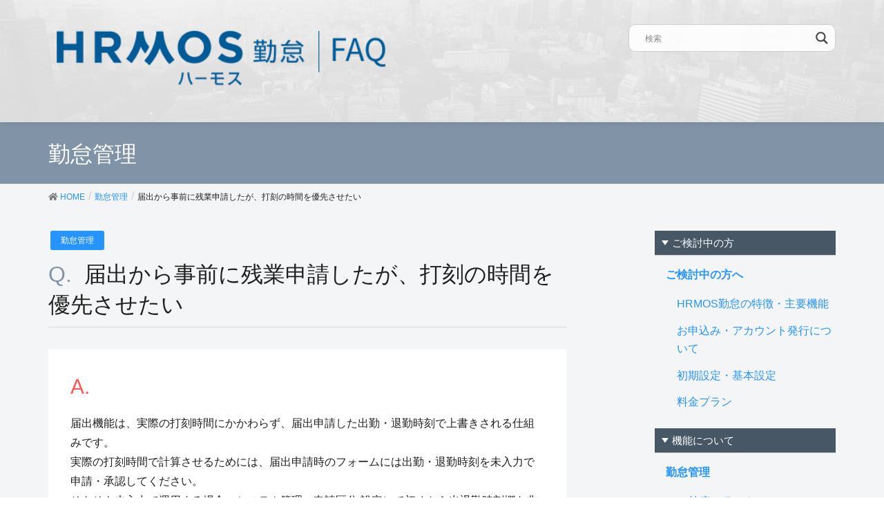

--- FILE ---
content_type: text/html; charset=UTF-8
request_url: https://faq.ieyasu.co/kintai/2858/
body_size: 17033
content:
<!DOCTYPE html>
<html lang="ja"
	prefix="og: https://ogp.me/ns#" >
<head>
<meta charset="utf-8">
<!-- Google Tag Manager -->
<script>(function(w,d,s,l,i){w[l]=w[l]||[];w[l].push({'gtm.start':
new Date().getTime(),event:'gtm.js'});var f=d.getElementsByTagName(s)[0],
j=d.createElement(s),dl=l!='dataLayer'?'&l='+l:'';j.async=true;j.src=
'https://www.googletagmanager.com/gtm.js?id='+i+dl;f.parentNode.insertBefore(j,f);
})(window,document,'script','dataLayer','GTM-KTV4726');</script>
<!-- End Google Tag Manager -->

<meta http-equiv="X-UA-Compatible" content="IE=edge">
<meta name="viewport" content="width=device-width, initial-scale=1">
<title>届出から事前に残業申請したが、打刻の時間を優先させたい | ハーモス勤怠 FAQ | 無料のクラウド勤怠管理システム</title>

		<!-- All in One SEO 4.0.18 -->
		<meta name="description" content="A.届出機能は実際の打刻時間にかかわらず、届出申請した出勤・退勤時刻で上書きされる仕組みです。実際の打刻時間で計算させるためには、届出申請時のフォームには出退勤時刻を未入力で申請承認してください。未入力で運用する場合、申請区分で出退勤時刻欄を非表示に設定できます。"/>
		<meta name="keywords" content="無料のクラウド勤怠管理システムieyasu,残業申請,届出,打刻,反映" />
		<link rel="canonical" href="https://faq.ieyasu.co/kintai/2858/" />
		<meta property="og:site_name" content="ハーモス勤怠 FAQ | 無料のクラウド勤怠管理システム | ハーモス勤怠の「導入」から運用中でのよくある質問（FAQ）をご紹介します | HRMOS勤怠 by IEYASU 無料のクラウド勤怠管理システム" />
		<meta property="og:type" content="article" />
		<meta property="og:title" content="届出から事前に残業申請したが、打刻の時間を優先させたい" />
		<meta property="og:description" content="A. 届出機能は、実際の打刻時間にかかわらず、届出申請した出勤・退勤時刻で上書きされる仕組みです。 実際の打刻時間で計算させるためには、届出申請時のフォームには出勤・退勤時刻を未入力で申請・承認してください。 そもそも未入力で運用する場合、申請区分設定で初めから出退勤時刻欄を非表示で設定いただくとよろしいかと存じます。" />
		<meta property="og:url" content="https://faq.ieyasu.co/kintai/2858/" />
		<meta property="og:image" content="https://faq.ieyasu.co/wp-content/uploads/Facebook画像.png" />
		<meta property="og:image:secure_url" content="https://faq.ieyasu.co/wp-content/uploads/Facebook画像.png" />
		<meta property="og:image:width" content="2002" />
		<meta property="og:image:height" content="1181" />
		<meta property="article:tag" content="無料のクラウド勤怠管理システムieyasu" />
		<meta property="article:tag" content="残業申請" />
		<meta property="article:tag" content="届出" />
		<meta property="article:tag" content="打刻" />
		<meta property="article:tag" content="反映" />
		<meta property="article:published_time" content="2020-05-20T02:18:45Z" />
		<meta property="article:modified_time" content="2020-05-20T02:38:03Z" />
		<meta property="article:publisher" content="https://www.facebook.com/hrmoskintai" />
		<meta property="twitter:card" content="summary" />
		<meta property="twitter:site" content="@hrmoskintai" />
		<meta property="twitter:domain" content="faq.ieyasu.co" />
		<meta property="twitter:title" content="届出から事前に残業申請したが、打刻の時間を優先させたい" />
		<meta property="twitter:description" content="A. 届出機能は、実際の打刻時間にかかわらず、届出申請した出勤・退勤時刻で上書きされる仕組みです。 実際の打刻時間で計算させるためには、届出申請時のフォームには出勤・退勤時刻を未入力で申請・承認してください。 そもそも未入力で運用する場合、申請区分設定で初めから出退勤時刻欄を非表示で設定いただくとよろしいかと存じます。" />
		<meta property="twitter:image" content="https://faq.ieyasu.co/wp-content/uploads/Facebook画像.png" />
		<meta name="google" content="nositelinkssearchbox" />
		<script type="application/ld+json" class="aioseo-schema">
			{"@context":"https:\/\/schema.org","@graph":[{"@type":"WebSite","@id":"https:\/\/faq.ieyasu.co\/#website","url":"https:\/\/faq.ieyasu.co\/","name":"\u30cf\u30fc\u30e2\u30b9\u52e4\u6020 FAQ | \u7121\u6599\u306e\u30af\u30e9\u30a6\u30c9\u52e4\u6020\u7ba1\u7406\u30b7\u30b9\u30c6\u30e0","description":"\u30cf\u30fc\u30e2\u30b9\u52e4\u6020\u306e\u300c\u5c0e\u5165\u300d\u304b\u3089\u904b\u7528\u4e2d\u3067\u306e\u3088\u304f\u3042\u308b\u8cea\u554f\uff08FAQ\uff09\u3092\u3054\u7d39\u4ecb\u3057\u307e\u3059 | HRMOS\u52e4\u6020 by IEYASU \u7121\u6599\u306e\u30af\u30e9\u30a6\u30c9\u52e4\u6020\u7ba1\u7406\u30b7\u30b9\u30c6\u30e0","publisher":{"@id":"https:\/\/faq.ieyasu.co\/#organization"}},{"@type":"Organization","@id":"https:\/\/faq.ieyasu.co\/#organization","name":"\u30cf\u30fc\u30e2\u30b9\u52e4\u6020 FAQ | \u7121\u6599\u306e\u30af\u30e9\u30a6\u30c9\u52e4\u6020\u7ba1\u7406\u30b7\u30b9\u30c6\u30e0","url":"https:\/\/faq.ieyasu.co\/","sameAs":["https:\/\/www.facebook.com\/hrmoskintai","https:\/\/twitter.com\/hrmoskintai","https:\/\/www.youtube.com\/channel\/UC69JYlqpw0pDIV-XPs_k1ow","https:\/\/ja.wikipedia.org\/wiki\/IEYASU"]},{"@type":"BreadcrumbList","@id":"https:\/\/faq.ieyasu.co\/kintai\/2858\/#breadcrumblist","itemListElement":[{"@type":"ListItem","@id":"https:\/\/faq.ieyasu.co\/#listItem","position":"1","item":{"@id":"https:\/\/faq.ieyasu.co\/#item","name":"\u30db\u30fc\u30e0","description":"\u30cf\u30fc\u30e2\u30b9\u52e4\u6020\u306e\u300c\u5c0e\u5165\u300d\u304b\u3089\u904b\u7528\u4e2d\u3067\u306e\u3088\u304f\u3042\u308b\u8cea\u554f\uff08FAQ\uff09\u3092\u3054\u7d39\u4ecb\u3057\u307e\u3059 | HRMOS\u52e4\u6020 by IEYASU \u7121\u6599\u306e\u30af\u30e9\u30a6\u30c9\u52e4\u6020\u7ba1\u7406\u30b7\u30b9\u30c6\u30e0","url":"https:\/\/faq.ieyasu.co\/"},"nextItem":"https:\/\/faq.ieyasu.co\/kintai\/#listItem"},{"@type":"ListItem","@id":"https:\/\/faq.ieyasu.co\/kintai\/#listItem","position":"2","item":{"@id":"https:\/\/faq.ieyasu.co\/kintai\/#item","name":"\u52e4\u6020\u7ba1\u7406","description":"A.\u5c4a\u51fa\u6a5f\u80fd\u306f\u5b9f\u969b\u306e\u6253\u523b\u6642\u9593\u306b\u304b\u304b\u308f\u3089\u305a\u3001\u5c4a\u51fa\u7533\u8acb\u3057\u305f\u51fa\u52e4\u30fb\u9000\u52e4\u6642\u523b\u3067\u4e0a\u66f8\u304d\u3055\u308c\u308b\u4ed5\u7d44\u307f\u3067\u3059\u3002\u5b9f\u969b\u306e\u6253\u523b\u6642\u9593\u3067\u8a08\u7b97\u3055\u305b\u308b\u305f\u3081\u306b\u306f\u3001\u5c4a\u51fa\u7533\u8acb\u6642\u306e\u30d5\u30a9\u30fc\u30e0\u306b\u306f\u51fa\u9000\u52e4\u6642\u523b\u3092\u672a\u5165\u529b\u3067\u7533\u8acb\u627f\u8a8d\u3057\u3066\u304f\u3060\u3055\u3044\u3002\u672a\u5165\u529b\u3067\u904b\u7528\u3059\u308b\u5834\u5408\u3001\u7533\u8acb\u533a\u5206\u3067\u51fa\u9000\u52e4\u6642\u523b\u6b04\u3092\u975e\u8868\u793a\u306b\u8a2d\u5b9a\u3067\u304d\u307e\u3059\u3002","url":"https:\/\/faq.ieyasu.co\/kintai\/"},"previousItem":"https:\/\/faq.ieyasu.co\/#listItem"}]},{"@type":"Person","@id":"https:\/\/faq.ieyasu.co\/author\/corich\/#author","url":"https:\/\/faq.ieyasu.co\/author\/corich\/","name":"corich","image":{"@type":"ImageObject","@id":"https:\/\/faq.ieyasu.co\/kintai\/2858\/#authorImage","url":"https:\/\/secure.gravatar.com\/avatar\/ba0c2ff0110ac2a6482fcb8628a48342?s=96&d=mm&r=g","width":"96","height":"96","caption":"corich"},"sameAs":["https:\/\/www.youtube.com\/channel\/UC69JYlqpw0pDIV-XPs_k1ow","https:\/\/ja.wikipedia.org\/wiki\/IEYASU"]},{"@type":"WebPage","@id":"https:\/\/faq.ieyasu.co\/kintai\/2858\/#webpage","url":"https:\/\/faq.ieyasu.co\/kintai\/2858\/","name":"\u5c4a\u51fa\u304b\u3089\u4e8b\u524d\u306b\u6b8b\u696d\u7533\u8acb\u3057\u305f\u304c\u3001\u6253\u523b\u306e\u6642\u9593\u3092\u512a\u5148\u3055\u305b\u305f\u3044 | \u30cf\u30fc\u30e2\u30b9\u52e4\u6020 FAQ | \u7121\u6599\u306e\u30af\u30e9\u30a6\u30c9\u52e4\u6020\u7ba1\u7406\u30b7\u30b9\u30c6\u30e0","description":"A.\u5c4a\u51fa\u6a5f\u80fd\u306f\u5b9f\u969b\u306e\u6253\u523b\u6642\u9593\u306b\u304b\u304b\u308f\u3089\u305a\u3001\u5c4a\u51fa\u7533\u8acb\u3057\u305f\u51fa\u52e4\u30fb\u9000\u52e4\u6642\u523b\u3067\u4e0a\u66f8\u304d\u3055\u308c\u308b\u4ed5\u7d44\u307f\u3067\u3059\u3002\u5b9f\u969b\u306e\u6253\u523b\u6642\u9593\u3067\u8a08\u7b97\u3055\u305b\u308b\u305f\u3081\u306b\u306f\u3001\u5c4a\u51fa\u7533\u8acb\u6642\u306e\u30d5\u30a9\u30fc\u30e0\u306b\u306f\u51fa\u9000\u52e4\u6642\u523b\u3092\u672a\u5165\u529b\u3067\u7533\u8acb\u627f\u8a8d\u3057\u3066\u304f\u3060\u3055\u3044\u3002\u672a\u5165\u529b\u3067\u904b\u7528\u3059\u308b\u5834\u5408\u3001\u7533\u8acb\u533a\u5206\u3067\u51fa\u9000\u52e4\u6642\u523b\u6b04\u3092\u975e\u8868\u793a\u306b\u8a2d\u5b9a\u3067\u304d\u307e\u3059\u3002","inLanguage":"ja","isPartOf":{"@id":"https:\/\/faq.ieyasu.co\/#website"},"breadcrumb":{"@id":"https:\/\/faq.ieyasu.co\/kintai\/2858\/#breadcrumblist"},"author":"https:\/\/faq.ieyasu.co\/kintai\/2858\/#author","creator":"https:\/\/faq.ieyasu.co\/kintai\/2858\/#author","datePublished":"2020-05-20T02:18:45+09:00","dateModified":"2020-05-20T02:38:03+09:00"},{"@type":"Article","@id":"https:\/\/faq.ieyasu.co\/kintai\/2858\/#article","name":"\u5c4a\u51fa\u304b\u3089\u4e8b\u524d\u306b\u6b8b\u696d\u7533\u8acb\u3057\u305f\u304c\u3001\u6253\u523b\u306e\u6642\u9593\u3092\u512a\u5148\u3055\u305b\u305f\u3044 | \u30cf\u30fc\u30e2\u30b9\u52e4\u6020 FAQ | \u7121\u6599\u306e\u30af\u30e9\u30a6\u30c9\u52e4\u6020\u7ba1\u7406\u30b7\u30b9\u30c6\u30e0","description":"A.\u5c4a\u51fa\u6a5f\u80fd\u306f\u5b9f\u969b\u306e\u6253\u523b\u6642\u9593\u306b\u304b\u304b\u308f\u3089\u305a\u3001\u5c4a\u51fa\u7533\u8acb\u3057\u305f\u51fa\u52e4\u30fb\u9000\u52e4\u6642\u523b\u3067\u4e0a\u66f8\u304d\u3055\u308c\u308b\u4ed5\u7d44\u307f\u3067\u3059\u3002\u5b9f\u969b\u306e\u6253\u523b\u6642\u9593\u3067\u8a08\u7b97\u3055\u305b\u308b\u305f\u3081\u306b\u306f\u3001\u5c4a\u51fa\u7533\u8acb\u6642\u306e\u30d5\u30a9\u30fc\u30e0\u306b\u306f\u51fa\u9000\u52e4\u6642\u523b\u3092\u672a\u5165\u529b\u3067\u7533\u8acb\u627f\u8a8d\u3057\u3066\u304f\u3060\u3055\u3044\u3002\u672a\u5165\u529b\u3067\u904b\u7528\u3059\u308b\u5834\u5408\u3001\u7533\u8acb\u533a\u5206\u3067\u51fa\u9000\u52e4\u6642\u523b\u6b04\u3092\u975e\u8868\u793a\u306b\u8a2d\u5b9a\u3067\u304d\u307e\u3059\u3002","headline":"\u5c4a\u51fa\u304b\u3089\u4e8b\u524d\u306b\u6b8b\u696d\u7533\u8acb\u3057\u305f\u304c\u3001\u6253\u523b\u306e\u6642\u9593\u3092\u512a\u5148\u3055\u305b\u305f\u3044","author":{"@id":"https:\/\/faq.ieyasu.co\/author\/corich\/#author"},"publisher":{"@id":"https:\/\/faq.ieyasu.co\/#organization"},"datePublished":"2020-05-20T02:18:45+09:00","dateModified":"2020-05-20T02:38:03+09:00","articleSection":"\u52e4\u6020\u7ba1\u7406","mainEntityOfPage":{"@id":"https:\/\/faq.ieyasu.co\/kintai\/2858\/#webpage"},"isPartOf":{"@id":"https:\/\/faq.ieyasu.co\/kintai\/2858\/#webpage"}}]}
		</script>
		<!-- All in One SEO -->

<!-- head -->
<link href='https://fonts.googleapis.com/css?family=Lato:400,700,300,100' rel='stylesheet' type='text/css'>
<link rel="shortcut icon" type="image/x-icon" href="https://faq.ieyasu.co/wp-content/themes/ieyasu_faq_child/favicon.ico">
<link rel='dns-prefetch' href='//s.w.org' />
<link rel="alternate" type="application/rss+xml" title="ハーモス勤怠 FAQ | 無料のクラウド勤怠管理システム &raquo; フィード" href="https://faq.ieyasu.co/feed/" />
<link rel="alternate" type="application/rss+xml" title="ハーモス勤怠 FAQ | 無料のクラウド勤怠管理システム &raquo; コメントフィード" href="https://faq.ieyasu.co/comments/feed/" />
<link rel="alternate" type="application/rss+xml" title="ハーモス勤怠 FAQ | 無料のクラウド勤怠管理システム &raquo; 届出から事前に残業申請したが、打刻の時間を優先させたい のコメントのフィード" href="https://faq.ieyasu.co/kintai/2858/feed/" />
		<script type="text/javascript">
			window._wpemojiSettings = {"baseUrl":"https:\/\/s.w.org\/images\/core\/emoji\/13.1.0\/72x72\/","ext":".png","svgUrl":"https:\/\/s.w.org\/images\/core\/emoji\/13.1.0\/svg\/","svgExt":".svg","source":{"concatemoji":"https:\/\/faq.ieyasu.co\/wp-includes\/js\/wp-emoji-release.min.js?ver=5.8.12"}};
			!function(e,a,t){var n,r,o,i=a.createElement("canvas"),p=i.getContext&&i.getContext("2d");function s(e,t){var a=String.fromCharCode;p.clearRect(0,0,i.width,i.height),p.fillText(a.apply(this,e),0,0);e=i.toDataURL();return p.clearRect(0,0,i.width,i.height),p.fillText(a.apply(this,t),0,0),e===i.toDataURL()}function c(e){var t=a.createElement("script");t.src=e,t.defer=t.type="text/javascript",a.getElementsByTagName("head")[0].appendChild(t)}for(o=Array("flag","emoji"),t.supports={everything:!0,everythingExceptFlag:!0},r=0;r<o.length;r++)t.supports[o[r]]=function(e){if(!p||!p.fillText)return!1;switch(p.textBaseline="top",p.font="600 32px Arial",e){case"flag":return s([127987,65039,8205,9895,65039],[127987,65039,8203,9895,65039])?!1:!s([55356,56826,55356,56819],[55356,56826,8203,55356,56819])&&!s([55356,57332,56128,56423,56128,56418,56128,56421,56128,56430,56128,56423,56128,56447],[55356,57332,8203,56128,56423,8203,56128,56418,8203,56128,56421,8203,56128,56430,8203,56128,56423,8203,56128,56447]);case"emoji":return!s([10084,65039,8205,55357,56613],[10084,65039,8203,55357,56613])}return!1}(o[r]),t.supports.everything=t.supports.everything&&t.supports[o[r]],"flag"!==o[r]&&(t.supports.everythingExceptFlag=t.supports.everythingExceptFlag&&t.supports[o[r]]);t.supports.everythingExceptFlag=t.supports.everythingExceptFlag&&!t.supports.flag,t.DOMReady=!1,t.readyCallback=function(){t.DOMReady=!0},t.supports.everything||(n=function(){t.readyCallback()},a.addEventListener?(a.addEventListener("DOMContentLoaded",n,!1),e.addEventListener("load",n,!1)):(e.attachEvent("onload",n),a.attachEvent("onreadystatechange",function(){"complete"===a.readyState&&t.readyCallback()})),(n=t.source||{}).concatemoji?c(n.concatemoji):n.wpemoji&&n.twemoji&&(c(n.twemoji),c(n.wpemoji)))}(window,document,window._wpemojiSettings);
		</script>
		<style type="text/css">
img.wp-smiley,
img.emoji {
	display: inline !important;
	border: none !important;
	box-shadow: none !important;
	height: 1em !important;
	width: 1em !important;
	margin: 0 .07em !important;
	vertical-align: -0.1em !important;
	background: none !important;
	padding: 0 !important;
}
</style>
	<link rel='stylesheet' id='wemo_style-css'  href='https://faq.ieyasu.co/wp-content/themes/ieyasu_faq/style.css?ver=20220114140421' type='text/css' media='all' />
<link rel='stylesheet' id='font-awesome-css'  href='https://faq.ieyasu.co/wp-content/themes/ieyasu_faq/inc/font-awesome/versions/5.6.0/css/all.min.css?ver=5.6' type='text/css' media='all' />
<link rel='stylesheet' id='wp-block-library-css'  href='https://faq.ieyasu.co/wp-includes/css/dist/block-library/style.min.css?ver=5.8.12' type='text/css' media='all' />
<link rel='stylesheet' id='anyway-feedback-css'  href='https://faq.ieyasu.co/wp-content/plugins/anyway-feedback/assets/css/afb-style.css?ver=0.8' type='text/css' media='screen' />
<link rel='stylesheet' id='lightning-common-style-css'  href='https://faq.ieyasu.co/wp-content/themes/ieyasu_faq/assets/css/common.css?ver=6.13.5' type='text/css' media='all' />
<link rel='stylesheet' id='lightning-design-style-css'  href='https://faq.ieyasu.co/wp-content/themes/ieyasu_faq/design-skin/origin/css/style.css?ver=6.13.5' type='text/css' media='all' />
<style id='lightning-design-style-inline-css' type='text/css'>
/* ltg theme common */.color_key_bg,.color_key_bg_hover:hover{background-color: #5e3b1b;}.color_key_txt,.color_key_txt_hover:hover{color: #5e3b1b;}.color_key_border,.color_key_border_hover:hover{border-color: #5e3b1b;}.color_key_dark_bg,.color_key_dark_bg_hover:hover{background-color: #5e3b1b;}.color_key_dark_txt,.color_key_dark_txt_hover:hover{color: #5e3b1b;}.color_key_dark_border,.color_key_dark_border_hover:hover{border-color: #5e3b1b;}
.bbp-submit-wrapper .button.submit,.woocommerce a.button.alt:hover,.woocommerce-product-search button:hover,.woocommerce button.button.alt { background-color:#5e3b1b ; }.bbp-submit-wrapper .button.submit:hover,.woocommerce a.button.alt,.woocommerce-product-search button,.woocommerce button.button.alt:hover { background-color:#5e3b1b ; }.woocommerce ul.product_list_widget li a:hover img { border-color:#5e3b1b; }.veu_color_txt_key { color:#5e3b1b ; }.veu_color_bg_key { background-color:#5e3b1b ; }.veu_color_border_key { border-color:#5e3b1b ; }.btn-default { border-color:#5e3b1b;color:#5e3b1b;}.btn-default:focus,.btn-default:hover { border-color:#5e3b1b;background-color: #5e3b1b; }.btn-primary { background-color:#5e3b1b;border-color:#5e3b1b; }.btn-primary:focus,.btn-primary:hover { background-color:#5e3b1b;border-color:#5e3b1b; }
.tagcloud a:before { font-family: "Font Awesome 5 Free";content: "\f02b";font-weight: bold; }
a { color:#5e3b1b ; }a:hover { color:#5e3b1b ; }ul.gMenu a:hover { color:#5e3b1b; }.page-header { background-color:#5e3b1b; }h1.entry-title:first-letter,.single h1.entry-title:first-letter { color:#5e3b1b; }h2,.mainSection-title { border-top-color:#5e3b1b; }h3:after,.subSection-title:after { border-bottom-color:#5e3b1b; }.media .media-body .media-heading a:hover { color:#5e3b1b; }ul.page-numbers li span.page-numbers.current { background-color:#5e3b1b; }.pager li > a { border-color:#5e3b1b;color:#5e3b1b;}.pager li > a:hover { background-color:#5e3b1b;color:#fff;}footer { border-top-color:#5e3b1b; }dt { border-left-color:#5e3b1b; }@media (min-width: 768px){ ul.gMenu > li > a:hover:after, ul.gMenu > li.current-post-ancestor > a:after, ul.gMenu > li.current-menu-item > a:after, ul.gMenu > li.current-menu-parent > a:after, ul.gMenu > li.current-menu-ancestor > a:after, ul.gMenu > li.current_page_parent > a:after, ul.gMenu > li.current_page_ancestor > a:after { border-bottom-color: #5e3b1b ; } ul.gMenu > li > a:hover .gMenu_description { color: #5e3b1b ; }} /* @media (min-width: 768px) */
</style>
<link rel='stylesheet' id='lightning-theme-style-css'  href='https://faq.ieyasu.co/wp-content/themes/ieyasu_faq_child/style.css?ver=6.13.5' type='text/css' media='all' />
<style id='lightning-theme-style-inline-css' type='text/css'>

			.prBlock_icon_outer { border:1px solid #5e3b1b; }
			.prBlock_icon { color:#5e3b1b; }
		
</style>
<link rel='stylesheet' id='wpdreams-asl-basic-css'  href='https://faq.ieyasu.co/wp-content/plugins/ajax-search-lite/css/style.basic.css?ver=4.10.3' type='text/css' media='all' />
<link rel='stylesheet' id='wpdreams-ajaxsearchlite-css'  href='https://faq.ieyasu.co/wp-content/plugins/ajax-search-lite/css/style-curvy-black.css?ver=4.10.3' type='text/css' media='all' />
<link rel='stylesheet' id='avhec-widget-css'  href='https://faq.ieyasu.co/wp-content/plugins/extended-categories-widget/4.2/css/avh-ec.widget.css?ver=3.10.0-dev.1' type='text/css' media='all' />
<script type='text/javascript' src='https://faq.ieyasu.co/wp-includes/js/jquery/jquery.min.js?ver=3.6.0' id='jquery-core-js'></script>
<script type='text/javascript' src='https://faq.ieyasu.co/wp-includes/js/jquery/jquery-migrate.min.js?ver=3.3.2' id='jquery-migrate-js'></script>
<link rel="https://api.w.org/" href="https://faq.ieyasu.co/wp-json/" /><link rel="alternate" type="application/json" href="https://faq.ieyasu.co/wp-json/wp/v2/posts/2858" /><link rel="EditURI" type="application/rsd+xml" title="RSD" href="https://faq.ieyasu.co/xmlrpc.php?rsd" />
<link rel="wlwmanifest" type="application/wlwmanifest+xml" href="https://faq.ieyasu.co/wp-includes/wlwmanifest.xml" /> 
<meta name="generator" content="WordPress 5.8.12" />
<link rel='shortlink' href='https://faq.ieyasu.co/?p=2858' />
<link rel="alternate" type="application/json+oembed" href="https://faq.ieyasu.co/wp-json/oembed/1.0/embed?url=https%3A%2F%2Ffaq.ieyasu.co%2Fkintai%2F2858%2F" />
<link rel="alternate" type="text/xml+oembed" href="https://faq.ieyasu.co/wp-json/oembed/1.0/embed?url=https%3A%2F%2Ffaq.ieyasu.co%2Fkintai%2F2858%2F&#038;format=xml" />
				<link rel="preconnect" href="https://fonts.gstatic.com" crossorigin />
				<link rel="preload" as="style" href="//fonts.googleapis.com/css?family=Open+Sans&display=swap" />
				<link rel="stylesheet" href="//fonts.googleapis.com/css?family=Open+Sans&display=swap" media="all" />
				                <style>
                    
					div[id*='ajaxsearchlitesettings'].searchsettings .asl_option_inner label {
						font-size: 0px !important;
						color: rgba(0, 0, 0, 0);
					}
					div[id*='ajaxsearchlitesettings'].searchsettings .asl_option_inner label:after {
						font-size: 11px !important;
						position: absolute;
						top: 0;
						left: 0;
						z-index: 1;
					}
					.asl_w_container {
						width: 100%;
						margin: 0px 0px 0px 0px;
						min-width: 200px;
					}
					div[id*='ajaxsearchlite'].asl_m {
						width: 100%;
					}
					div[id*='ajaxsearchliteres'].wpdreams_asl_results div.resdrg span.highlighted {
						font-weight: bold;
						color: rgba(217, 49, 43, 1);
						background-color: rgba(238, 238, 238, 1);
					}
					div[id*='ajaxsearchliteres'].wpdreams_asl_results .results div.asl_image {
						width: 70px;
						height: 70px;
						background-size: cover;
						background-repeat: no-repeat;
					}
					div.asl_r .results {
						max-height: none;
					}
				
						div.asl_r.asl_w.vertical .results .item::after {
							display: block;
							position: absolute;
							bottom: 0;
							content: '';
							height: 1px;
							width: 100%;
							background: #D8D8D8;
						}
						div.asl_r.asl_w.vertical .results .item.asl_last_item::after {
							display: none;
						}
					                </style>
                </head>
<body class="post-template-default single single-post postid-2858 single-format-standard sidebar-fix fa_v5_css device-pc headfix header_height_changer">
<!-- Google Tag Manager (noscript) -->
<noscript><iframe src="https://www.googletagmanager.com/ns.html?id=GTM-KTV4726" height="0" width="0" style="display:none;visibility:hidden"></iframe></noscript>
<!-- End Google Tag Manager (noscript) -->
<div class="vk-mobile-nav-menu-btn">MENU</div><div class="vk-mobile-nav"><nav class="global-nav"><ul id="menu-%e3%82%b0%e3%83%ad%e3%83%bc%e3%83%90%e3%83%ab%e3%83%a1%e3%83%8b%e3%83%a5%e3%83%bc" class="vk-menu-acc  menu"><li class="spSearch"><p class="icon"><img src="https://faq.ieyasu.co/wp-content/themes/ieyasu_faq_child/assets/images/ico.png" width="" alt="IEYASU" ></p><div class="asl_w_container asl_w_container_1">
	<div id='ajaxsearchlite1'
		 data-id="1"
		 data-instance="1"
		 class="asl_w asl_m asl_m_1 asl_m_1_1">
		<div class="probox">

	
	<div class='promagnifier'>
				<div class='innericon'>
			<svg version="1.1" xmlns="http://www.w3.org/2000/svg" xmlns:xlink="http://www.w3.org/1999/xlink" x="0px" y="0px" width="22" height="22" viewBox="0 0 512 512" enable-background="new 0 0 512 512" xml:space="preserve">
					<path d="M460.355,421.59L353.844,315.078c20.041-27.553,31.885-61.437,31.885-98.037
						C385.729,124.934,310.793,50,218.686,50C126.58,50,51.645,124.934,51.645,217.041c0,92.106,74.936,167.041,167.041,167.041
						c34.912,0,67.352-10.773,94.184-29.158L419.945,462L460.355,421.59z M100.631,217.041c0-65.096,52.959-118.056,118.055-118.056
						c65.098,0,118.057,52.959,118.057,118.056c0,65.096-52.959,118.056-118.057,118.056C153.59,335.097,100.631,282.137,100.631,217.041
						z"/>
				</svg>
		</div>
	</div>

	
	
	<div class='prosettings' style='display:none;' data-opened=0>
				<div class='innericon'>
			<svg version="1.1" xmlns="http://www.w3.org/2000/svg" xmlns:xlink="http://www.w3.org/1999/xlink" x="0px" y="0px" width="22" height="22" viewBox="0 0 512 512" enable-background="new 0 0 512 512" xml:space="preserve">
					<polygon transform = "rotate(90 256 256)" points="142.332,104.886 197.48,50 402.5,256 197.48,462 142.332,407.113 292.727,256 "/>
				</svg>
		</div>
	</div>

	
	
	<div class='proinput'>
		<form autocomplete="off" aria-label='Ajax search form'>
			<input aria-label='Search input' type='search' class='orig' name='phrase' placeholder='検索' value='' autocomplete="off"/>
			<input aria-label='Autocomplete input, do not use this' type='text' class='autocomplete' tabindex="-1" name='phrase' value='' autocomplete="off"/>
			<input type='submit' value="Start search" style='width:0; height: 0; visibility: hidden;'>
		</form>
	</div>

	
	
	<div class='proloading'>

		<div class="asl_loader"><div class="asl_loader-inner asl_simple-circle"></div></div>

			</div>

			<div class='proclose'>
			<svg version="1.1" xmlns="http://www.w3.org/2000/svg" xmlns:xlink="http://www.w3.org/1999/xlink" x="0px"
				 y="0px"
				 width="12" height="12" viewBox="0 0 512 512" enable-background="new 0 0 512 512"
				 xml:space="preserve">
				<polygon points="438.393,374.595 319.757,255.977 438.378,137.348 374.595,73.607 255.995,192.225 137.375,73.622 73.607,137.352 192.246,255.983 73.622,374.625 137.352,438.393 256.002,319.734 374.652,438.378 "/>
			</svg>
		</div>
	
	
</div>	</div>
	<div class='asl_data_container' style="display:none !important;">
		<div class="asl_init_data wpdreams_asl_data_ct"
	 style="display:none !important;"
	 id="asl_init_id_1"
	 data-asl-id="1"
	 data-asl-instance="1"
	 data-asldata="[base64]/[base64]"></div>	<div id="asl_hidden_data">
		<svg style="position:absolute" height="0" width="0">
			<filter id="aslblur">
				<feGaussianBlur in="SourceGraphic" stdDeviation="4"/>
			</filter>
		</svg>
		<svg style="position:absolute" height="0" width="0">
			<filter id="no_aslblur"></filter>
		</svg>
	</div>
	</div>

	<div id='ajaxsearchliteres1'
	 class='vertical wpdreams_asl_results asl_w asl_r asl_r_1 asl_r_1_1'>

	
	<div class="results">

		
		<div class="resdrg">
		</div>

		
	</div>

	
	
</div>

	<div id='__original__ajaxsearchlitesettings1'
		 data-id="1"
		 class="searchsettings wpdreams_asl_settings asl_w asl_s asl_s_1">
		<form name='options' autocomplete='off'>

	
	
	<input type="hidden" name="filters_changed" style="display:none;" value="0">
	<input type="hidden" name="filters_initial" style="display:none;" value="1">

	<div class="asl_option_inner hiddend">
		<input type='hidden' name='qtranslate_lang' id='qtranslate_lang1'
			   value='0'/>
	</div>

	
	
	<fieldset class="asl_sett_scroll">
		<legend style="display: none;">Generic selectors</legend>
		<div class="asl_option">
			<div class="asl_option_inner">
				<input type="checkbox" value="exact" id="set_exactonly1"
					   title="完全一致検索"
					   name="asl_gen[]" />
				<label for="set_exactonly1">完全一致検索</label>
			</div>
			<div class="asl_option_label">
				完全一致検索			</div>
		</div>
		<div class="asl_option">
			<div class="asl_option_inner">
				<input type="checkbox" value="title" id="set_intitle1"
					   title="タイトルから検索"
					   name="asl_gen[]"  checked="checked"/>
				<label for="set_intitle1">タイトルから検索</label>
			</div>
			<div class="asl_option_label">
				タイトルから検索			</div>
		</div>
		<div class="asl_option">
			<div class="asl_option_inner">
				<input type="checkbox" value="content" id="set_incontent1"
					   title="記事本文から検索"
					   name="asl_gen[]"  checked="checked"/>
				<label for="set_incontent1">記事本文から検索</label>
			</div>
			<div class="asl_option_label">
				記事本文から検索			</div>
		</div>
		<div class="asl_option_inner hiddend">
			<input type="checkbox" value="excerpt" id="set_inexcerpt1"
				   title="Search in excerpt"
				   name="asl_gen[]"  checked="checked"/>
			<label for="set_inexcerpt1">Search in excerpt</label>
		</div>
	</fieldset>
	<fieldset class="asl_sett_scroll">
		<legend style="display: none;">Post Type Selectors</legend>
					<div class="asl_option_inner hiddend">
				<input type="checkbox" value="post"
					   id="1customset_11"
					   title="Hidden option, ignore please"
					   name="customset[]" checked="checked"/>
				<label for="1customset_11">Hidden</label>
			</div>
			<div class="asl_option_label hiddend"></div>

				</fieldset>
	</form>
	</div>
</div></li><li id="menu-item-21" class="menu-item menu-item-type-taxonomy menu-item-object-category menu-item-has-children menu-item-21"><a href="https://faq.ieyasu.co/category/introduction/">ご検討中の方へ</a>
<ul class="sub-menu">
	<li id="menu-item-22" class="menu-item menu-item-type-taxonomy menu-item-object-category menu-item-22"><a href="https://faq.ieyasu.co/category/introduction/i-faq01/">HRMOS勤怠の特徴・主要機能</a></li>
	<li id="menu-item-23" class="menu-item menu-item-type-taxonomy menu-item-object-category menu-item-23"><a href="https://faq.ieyasu.co/category/introduction/i-faq04/">お申込み・アカウント発行について</a></li>
	<li id="menu-item-24" class="menu-item menu-item-type-taxonomy menu-item-object-category menu-item-24"><a href="https://faq.ieyasu.co/category/introduction/i-faq02/">初期設定・基本設定</a></li>
	<li id="menu-item-25" class="menu-item menu-item-type-taxonomy menu-item-object-category menu-item-25"><a href="https://faq.ieyasu.co/category/introduction/i-faq03/">料金プラン</a></li>
</ul>
</li>
<li id="menu-item-26" class="menu-item menu-item-type-taxonomy menu-item-object-category current-post-ancestor current-menu-parent current-post-parent menu-item-has-children menu-item-26"><a href="https://faq.ieyasu.co/category/kintai/">勤怠管理</a>
<ul class="sub-menu">
	<li id="menu-item-33" class="menu-item menu-item-type-taxonomy menu-item-object-category menu-item-33"><a href="https://faq.ieyasu.co/category/kintai/k-faq01/">打刻・出退勤について</a></li>
	<li id="menu-item-34" class="menu-item menu-item-type-taxonomy menu-item-object-category menu-item-34"><a href="https://faq.ieyasu.co/category/kintai/k-faq02/">日次勤怠関連</a></li>
	<li id="menu-item-35" class="menu-item menu-item-type-taxonomy menu-item-object-category menu-item-35"><a href="https://faq.ieyasu.co/category/kintai/k-faq03/">有給・休暇関連</a></li>
	<li id="menu-item-28" class="menu-item menu-item-type-taxonomy menu-item-object-category menu-item-28"><a href="https://faq.ieyasu.co/category/kintai/k-faq04/">CSV出力・各種レポート関連</a></li>
	<li id="menu-item-30" class="menu-item menu-item-type-taxonomy menu-item-object-category menu-item-30"><a href="https://faq.ieyasu.co/category/kintai/k-faq05/">勤怠承認</a></li>
	<li id="menu-item-32" class="menu-item menu-item-type-taxonomy menu-item-object-category menu-item-32"><a href="https://faq.ieyasu.co/category/kintai/k-faq06/">届出関連</a></li>
	<li id="menu-item-29" class="menu-item menu-item-type-taxonomy menu-item-object-category menu-item-29"><a href="https://faq.ieyasu.co/category/kintai/k-faq09/">システム設定</a></li>
	<li id="menu-item-31" class="menu-item menu-item-type-taxonomy menu-item-object-category menu-item-31"><a href="https://faq.ieyasu.co/category/kintai/k-faq08/">勤怠設定</a></li>
	<li id="menu-item-27" class="menu-item menu-item-type-taxonomy menu-item-object-category menu-item-27"><a href="https://faq.ieyasu.co/category/kintai/k-faq07/">36協定アラート</a></li>
	<li id="menu-item-275" class="menu-item menu-item-type-taxonomy menu-item-object-category menu-item-275"><a href="https://faq.ieyasu.co/category/kintai/k-faq10/">シフト</a></li>
</ul>
</li>
<li id="menu-item-40" class="menu-item menu-item-type-taxonomy menu-item-object-category menu-item-has-children menu-item-40"><a href="https://faq.ieyasu.co/category/nippo/">日報管理</a>
<ul class="sub-menu">
	<li id="menu-item-41" class="menu-item menu-item-type-taxonomy menu-item-object-category menu-item-41"><a href="https://faq.ieyasu.co/category/nippo/n-faq01/">日報について</a></li>
	<li id="menu-item-42" class="menu-item menu-item-type-taxonomy menu-item-object-category menu-item-42"><a href="https://faq.ieyasu.co/category/nippo/n-faq03/">日報設定</a></li>
	<li id="menu-item-43" class="menu-item menu-item-type-taxonomy menu-item-object-category menu-item-43"><a href="https://faq.ieyasu.co/category/nippo/n-faq02/">業務・取引先設定</a></li>
</ul>
</li>
<li id="menu-item-48" class="menu-item menu-item-type-taxonomy menu-item-object-category menu-item-has-children menu-item-48"><a href="https://faq.ieyasu.co/category/payslip/">給与明細</a>
<ul class="sub-menu">
	<li id="menu-item-51" class="menu-item menu-item-type-taxonomy menu-item-object-category menu-item-51"><a href="https://faq.ieyasu.co/category/payslip/p-faq01/">給与明細について</a></li>
	<li id="menu-item-49" class="menu-item menu-item-type-taxonomy menu-item-object-category menu-item-49"><a href="https://faq.ieyasu.co/category/payslip/p-faq03/">データ定義</a></li>
	<li id="menu-item-50" class="menu-item menu-item-type-taxonomy menu-item-object-category menu-item-50"><a href="https://faq.ieyasu.co/category/payslip/p-faq02/">他システムとの連携について</a></li>
</ul>
</li>
<li id="menu-item-44" class="menu-item menu-item-type-taxonomy menu-item-object-category menu-item-has-children menu-item-44"><a href="https://faq.ieyasu.co/category/haken/">派遣管理</a>
<ul class="sub-menu">
	<li id="menu-item-47" class="menu-item menu-item-type-taxonomy menu-item-object-category menu-item-47"><a href="https://faq.ieyasu.co/category/haken/h-faq01/">派遣契約</a></li>
	<li id="menu-item-46" class="menu-item menu-item-type-taxonomy menu-item-object-category menu-item-46"><a href="https://faq.ieyasu.co/category/haken/h-faq02/">レポート・勤怠承認</a></li>
	<li id="menu-item-45" class="menu-item menu-item-type-taxonomy menu-item-object-category menu-item-45"><a href="https://faq.ieyasu.co/category/haken/h-faq03/">システム設定</a></li>
</ul>
</li>
<li id="menu-item-36" class="menu-item menu-item-type-taxonomy menu-item-object-category menu-item-has-children menu-item-36"><a href="https://faq.ieyasu.co/category/ses/">契約・請求</a>
<ul class="sub-menu">
	<li id="menu-item-38" class="menu-item menu-item-type-taxonomy menu-item-object-category menu-item-38"><a href="https://faq.ieyasu.co/category/ses/s-faq01/">契約・取引先について</a></li>
	<li id="menu-item-39" class="menu-item menu-item-type-taxonomy menu-item-object-category menu-item-39"><a href="https://faq.ieyasu.co/category/ses/s-faq02/">請求・作業報告書</a></li>
	<li id="menu-item-37" class="menu-item menu-item-type-taxonomy menu-item-object-category menu-item-37"><a href="https://faq.ieyasu.co/category/ses/s-faq03/">レポート</a></li>
</ul>
</li>
</ul></nav></div><header class="navbar siteHeader">
	<div class="container siteHeadContainer">
		<div class="navbar-header">
			<h1 class="h1_logo">
        <a href="https://faq.ieyasu.co/"><img alt="IEYASU FAQ" src="https://faq.ieyasu.co/wp-content/themes/ieyasu_faq_child/assets/images/hrmos_logo_faq.png" width="330" height="auto"></a>
      </h1>
    </div>
    <div class="navbar-search">
    	<p class="icon"><img src="https://faq.ieyasu.co/wp-content/themes/ieyasu_faq_child/assets/images/ico.png" width="" alt="IEYASU" ></p>
			<div class="asl_w_container asl_w_container_2">
	<div id='ajaxsearchlite2'
		 data-id="2"
		 data-instance="1"
		 class="asl_w asl_m asl_m_2 asl_m_2_1">
		<div class="probox">

	
	<div class='promagnifier'>
				<div class='innericon'>
			<svg version="1.1" xmlns="http://www.w3.org/2000/svg" xmlns:xlink="http://www.w3.org/1999/xlink" x="0px" y="0px" width="22" height="22" viewBox="0 0 512 512" enable-background="new 0 0 512 512" xml:space="preserve">
					<path d="M460.355,421.59L353.844,315.078c20.041-27.553,31.885-61.437,31.885-98.037
						C385.729,124.934,310.793,50,218.686,50C126.58,50,51.645,124.934,51.645,217.041c0,92.106,74.936,167.041,167.041,167.041
						c34.912,0,67.352-10.773,94.184-29.158L419.945,462L460.355,421.59z M100.631,217.041c0-65.096,52.959-118.056,118.055-118.056
						c65.098,0,118.057,52.959,118.057,118.056c0,65.096-52.959,118.056-118.057,118.056C153.59,335.097,100.631,282.137,100.631,217.041
						z"/>
				</svg>
		</div>
	</div>

	
	
	<div class='prosettings' style='display:none;' data-opened=0>
				<div class='innericon'>
			<svg version="1.1" xmlns="http://www.w3.org/2000/svg" xmlns:xlink="http://www.w3.org/1999/xlink" x="0px" y="0px" width="22" height="22" viewBox="0 0 512 512" enable-background="new 0 0 512 512" xml:space="preserve">
					<polygon transform = "rotate(90 256 256)" points="142.332,104.886 197.48,50 402.5,256 197.48,462 142.332,407.113 292.727,256 "/>
				</svg>
		</div>
	</div>

	
	
	<div class='proinput'>
		<form autocomplete="off" aria-label='Ajax search form'>
			<input aria-label='Search input' type='search' class='orig' name='phrase' placeholder='検索' value='' autocomplete="off"/>
			<input aria-label='Autocomplete input, do not use this' type='text' class='autocomplete' tabindex="-1" name='phrase' value='' autocomplete="off"/>
			<input type='submit' value="Start search" style='width:0; height: 0; visibility: hidden;'>
		</form>
	</div>

	
	
	<div class='proloading'>

		<div class="asl_loader"><div class="asl_loader-inner asl_simple-circle"></div></div>

			</div>

			<div class='proclose'>
			<svg version="1.1" xmlns="http://www.w3.org/2000/svg" xmlns:xlink="http://www.w3.org/1999/xlink" x="0px"
				 y="0px"
				 width="12" height="12" viewBox="0 0 512 512" enable-background="new 0 0 512 512"
				 xml:space="preserve">
				<polygon points="438.393,374.595 319.757,255.977 438.378,137.348 374.595,73.607 255.995,192.225 137.375,73.622 73.607,137.352 192.246,255.983 73.622,374.625 137.352,438.393 256.002,319.734 374.652,438.378 "/>
			</svg>
		</div>
	
	
</div>	</div>
	<div class='asl_data_container' style="display:none !important;">
		<div class="asl_init_data wpdreams_asl_data_ct"
	 style="display:none !important;"
	 id="asl_init_id_2"
	 data-asl-id="2"
	 data-asl-instance="1"
	 data-asldata="[base64]/[base64]"></div>	</div>

	<div id='ajaxsearchliteres2'
	 class='vertical wpdreams_asl_results asl_w asl_r asl_r_2 asl_r_2_1'>

	
	<div class="results">

		
		<div class="resdrg">
		</div>

		
	</div>

	
	
</div>

	<div id='__original__ajaxsearchlitesettings2'
		 data-id="2"
		 class="searchsettings wpdreams_asl_settings asl_w asl_s asl_s_2">
		<form name='options' autocomplete='off'>

	
	
	<input type="hidden" name="filters_changed" style="display:none;" value="0">
	<input type="hidden" name="filters_initial" style="display:none;" value="1">

	<div class="asl_option_inner hiddend">
		<input type='hidden' name='qtranslate_lang' id='qtranslate_lang2'
			   value='0'/>
	</div>

	
	
	<fieldset class="asl_sett_scroll">
		<legend style="display: none;">Generic selectors</legend>
		<div class="asl_option">
			<div class="asl_option_inner">
				<input type="checkbox" value="exact" id="set_exactonly2"
					   title="完全一致検索"
					   name="asl_gen[]" />
				<label for="set_exactonly2">完全一致検索</label>
			</div>
			<div class="asl_option_label">
				完全一致検索			</div>
		</div>
		<div class="asl_option">
			<div class="asl_option_inner">
				<input type="checkbox" value="title" id="set_intitle2"
					   title="タイトルから検索"
					   name="asl_gen[]"  checked="checked"/>
				<label for="set_intitle2">タイトルから検索</label>
			</div>
			<div class="asl_option_label">
				タイトルから検索			</div>
		</div>
		<div class="asl_option">
			<div class="asl_option_inner">
				<input type="checkbox" value="content" id="set_incontent2"
					   title="記事本文から検索"
					   name="asl_gen[]"  checked="checked"/>
				<label for="set_incontent2">記事本文から検索</label>
			</div>
			<div class="asl_option_label">
				記事本文から検索			</div>
		</div>
		<div class="asl_option_inner hiddend">
			<input type="checkbox" value="excerpt" id="set_inexcerpt2"
				   title="Search in excerpt"
				   name="asl_gen[]"  checked="checked"/>
			<label for="set_inexcerpt2">Search in excerpt</label>
		</div>
	</fieldset>
	<fieldset class="asl_sett_scroll">
		<legend style="display: none;">Post Type Selectors</legend>
					<div class="asl_option_inner hiddend">
				<input type="checkbox" value="post"
					   id="2customset_21"
					   title="Hidden option, ignore please"
					   name="customset[]" checked="checked"/>
				<label for="2customset_21">Hidden</label>
			</div>
			<div class="asl_option_label hiddend"></div>

				</fieldset>
	</form>
	</div>
</div>		</div>
	</div>
		</header>


<div class="section page-header"><div class="container"><div class="row"><div class="col-md-12">
<div class="page-header_pageTitle">
勤怠管理</div>
</div></div></div></div><!-- [ /.page-header ] -->
<!-- [ .breadSection ] -->
<div class="section breadSection">
<div class="container">
<div class="row">
<ol class="breadcrumb"><li id="panHome"><a href="https://faq.ieyasu.co/"><span><i class="fa fa-home"></i> HOME</span></a></li><li><a href="https://faq.ieyasu.co/category/kintai/"><span>勤怠管理</span></a></li><li><span>届出から事前に残業申請したが、打刻の時間を優先させたい</span></li></ol>
</div>
</div>
</div>
<!-- [ /.breadSection ] -->
<div class="section siteContent">
<div class="container">
<div class="row">

<div class="col-md-8 mainSection" id="main" role="main">

			<article id="post-2858" class="post-2858 post type-post status-publish format-standard hentry category-kintai">
		<header>
		<div class="entry-meta">



	

<span class="entry-meta_items entry-meta_items_term"><a href="https://faq.ieyasu.co/category/kintai/" class="btn btn-xs btn-primary">勤怠管理</a></span>
</div>
		<h1 class="entry-title">Q.&nbsp;&nbsp;届出から事前に残業申請したが、打刻の時間を優先させたい</h1>
		</header>

		<div class="entry-body">
		<div class="entry-inner">
		<p><span class="answer">A.</span><br />
届出機能は、実際の打刻時間にかかわらず、届出申請した出勤・退勤時刻で上書きされる仕組みです。<br />
実際の打刻時間で計算させるためには、届出申請時のフォームには出勤・退勤時刻を未入力で申請・承認してください。<br />
そもそも未入力で運用する場合、システム管理＞申請区分 設定にて初めから出退勤時刻欄を非表示で設定いただくとよろしいかと存じます。</p>
<p>[関連記事]<br />
<a href="https://faq.ieyasu.co/kintai/2324/" rel="noopener noreferrer" target="_blank">Q. 【届出】届出の申請方法等を詳しく知りたい</a><br />
<a href="https://faq.ieyasu.co/introduction/i-faq01/87/" rel="noopener noreferrer" target="_blank">Q.  残業の申請はできますか？</a><br />
<a href="https://www.ieyasu.co/media/overtime-work-application/" rel="noopener noreferrer" target="_blank">勤怠管理ハーモス勤怠  の使い方『届出申請を利用した「残業申請」の使い方』</a></p>
<!-- Anyway Feedback Container //-->
<div class="afb_container" id="afb_comment_container_2858"><span class="message">この投稿は役に立ちましたか？</span>
<a class="good" href="https://faq.ieyasu.co/wp-admin/admin-ajax.php">役に立った</a>
<a class="bad" href="https://faq.ieyasu.co/wp-admin/admin-ajax.php">役に立たなかった</a>
<span class="status">1 人中 0 人がこの 投稿 は役に立ったと言っています。</span><input type="hidden" name="post_type" value="post" />
<input type="hidden" name="object_id" value="2858" />
</div>
<!-- //Anyway Feedback Container -->		</div>
		</div><!-- [ /.entry-body ] -->

		<div class="entry-footer">
		
				<div class="entry-meta-dataList"><dl><dt>カテゴリー</dt><dd><a href="https://faq.ieyasu.co/category/kintai/">勤怠管理</a></dd></dl></div>
					</div><!-- [ /.entry-footer ] -->

	</article>
	
<nav>
  <ul class="pager">
	<li class="previous"><a href="https://faq.ieyasu.co/kintai/6366/" rel="prev">退会方法は？</a></li>
	<li class="next"><a href="https://faq.ieyasu.co/kintai/2872/" rel="next">勤務はバラバラだがシフト設定をせずに運用したい</a></li>
  </ul>
</nav>

</div><!-- [ /.mainSection ] -->

<div class="col-md-3 col-md-offset-1 subSection sideSection">
<aside class="widget widget_extended-categories" id="extended-categories-7"><!-- AVH Extended Categories version 3.10.0-dev.1 | http://blog.avirtualhome.com/wordpress-plugins/ --><h1 class="widget-title subSection-title">ご検討中の方</h1><ul>	<li class="cat-item cat-item-28"><div class="avhec-widget-line"><a href="https://faq.ieyasu.co/category/introduction/" title="View all posts filed under ご検討中の方へ">ご検討中の方へ</a></div>
<ul class="children">
	<li class="cat-item cat-item-29"><div class="avhec-widget-line"><a href="https://faq.ieyasu.co/category/introduction/i-faq01/" title="View all posts filed under HRMOS勤怠の特徴・主要機能">HRMOS勤怠の特徴・主要機能</a></div>
</li>
	<li class="cat-item cat-item-32"><div class="avhec-widget-line"><a href="https://faq.ieyasu.co/category/introduction/i-faq04/" title="View all posts filed under お申込み・アカウント発行について">お申込み・アカウント発行について</a></div>
</li>
	<li class="cat-item cat-item-30"><div class="avhec-widget-line"><a href="https://faq.ieyasu.co/category/introduction/i-faq02/" title="View all posts filed under 初期設定・基本設定">初期設定・基本設定</a></div>
</li>
	<li class="cat-item cat-item-31"><div class="avhec-widget-line"><a href="https://faq.ieyasu.co/category/introduction/i-faq03/" title="View all posts filed under 料金プラン">料金プラン</a></div>
</li>
</ul>
</li>
</ul></aside><aside class="widget widget_extended-categories" id="extended-categories-6"><!-- AVH Extended Categories version 3.10.0-dev.1 | http://blog.avirtualhome.com/wordpress-plugins/ --><h1 class="widget-title subSection-title">機能について</h1><ul>	<li class="cat-item cat-item-2 current-cat"><div class="avhec-widget-line"><a href="https://faq.ieyasu.co/category/kintai/" title="View all posts filed under 勤怠管理">勤怠管理</a></div>
<ul class="children">
	<li class="cat-item cat-item-13"><div class="avhec-widget-line"><a href="https://faq.ieyasu.co/category/kintai/k-faq07/" title="View all posts filed under 36協定アラート">36協定アラート</a></div>
</li>
	<li class="cat-item cat-item-63"><div class="avhec-widget-line"><a href="https://faq.ieyasu.co/category/kintai/api%e9%80%a3%e6%90%ba/" title="View all posts filed under API連携">API連携</a></div>
</li>
	<li class="cat-item cat-item-10"><div class="avhec-widget-line"><a href="https://faq.ieyasu.co/category/kintai/k-faq04/" title="View all posts filed under CSV出力・各種レポート関連">CSV出力・各種レポート関連</a></div>
	<ul class="children">
	<li class="cat-item cat-item-58"><div class="avhec-widget-line"><a href="https://faq.ieyasu.co/category/kintai/k-faq04/%e5%8b%a4%e6%80%a0csv/" title="View all posts filed under 勤怠CSV">勤怠CSV</a></div>
</li>
	</ul>
</li>
	<li class="cat-item cat-item-44"><div class="avhec-widget-line"><a href="https://faq.ieyasu.co/category/kintai/%e3%82%ab%e3%83%ac%e3%83%b3%e3%83%80%e3%83%bc/" title="View all posts filed under カレンダー">カレンダー</a></div>
</li>
	<li class="cat-item cat-item-15"><div class="avhec-widget-line"><a href="https://faq.ieyasu.co/category/kintai/k-faq09/" title="View all posts filed under システム設定">システム設定</a></div>
	<ul class="children">
	<li class="cat-item cat-item-65"><div class="avhec-widget-line"><a href="https://faq.ieyasu.co/category/kintai/k-faq09/%e3%81%8a%e7%9f%a5%e3%82%89%e3%81%9b%e6%a9%9f%e8%83%bd/" title="View all posts filed under お知らせ機能">お知らせ機能</a></div>
</li>
	</ul>
</li>
	<li class="cat-item cat-item-39"><div class="avhec-widget-line"><a href="https://faq.ieyasu.co/category/kintai/k-faq10/" title="View all posts filed under シフト">シフト</a></div>
</li>
	<li class="cat-item cat-item-59"><div class="avhec-widget-line"><a href="https://faq.ieyasu.co/category/kintai/%e5%8b%a4%e5%8b%99%e5%8c%ba%e5%88%86/" title="View all posts filed under 勤務区分">勤務区分</a></div>
</li>
	<li class="cat-item cat-item-45"><div class="avhec-widget-line"><a href="https://faq.ieyasu.co/category/kintai/%e5%8b%a4%e6%80%a0%e3%82%a2%e3%83%a9%e3%83%bc%e3%83%88-kintai/" title="View all posts filed under 勤怠アラート">勤怠アラート</a></div>
</li>
	<li class="cat-item cat-item-11"><div class="avhec-widget-line"><a href="https://faq.ieyasu.co/category/kintai/k-faq05/" title="View all posts filed under 勤怠承認">勤怠承認</a></div>
</li>
	<li class="cat-item cat-item-14"><div class="avhec-widget-line"><a href="https://faq.ieyasu.co/category/kintai/k-faq08/" title="View all posts filed under 勤怠設定">勤怠設定</a></div>
	<ul class="children">
	<li class="cat-item cat-item-76"><div class="avhec-widget-line"><a href="https://faq.ieyasu.co/category/kintai/k-faq08/%e5%a4%89%e5%bd%a2%e5%8a%b4%e5%83%8d%e5%88%b6/" title="View all posts filed under 変形労働制">変形労働制</a></div>
</li>
	<li class="cat-item cat-item-75"><div class="avhec-widget-line"><a href="https://faq.ieyasu.co/category/kintai/k-faq08/%e8%a3%81%e9%87%8f%e5%8a%b4%e5%83%8d%e5%88%b6/" title="View all posts filed under 裁量労働制">裁量労働制</a></div>
</li>
	<li class="cat-item cat-item-66"><div class="avhec-widget-line"><a href="https://faq.ieyasu.co/category/kintai/k-faq08/%e8%a4%87%e6%95%b0%e5%9b%9e%e6%89%93%e5%88%bb%e8%a8%ad%e5%ae%9a/" title="View all posts filed under 複数回打刻設定">複数回打刻設定</a></div>
</li>
	<li class="cat-item cat-item-60"><div class="avhec-widget-line"><a href="https://faq.ieyasu.co/category/kintai/k-faq08/%e9%80%9a%e7%9f%a5%e3%83%a1%e3%83%bc%e3%83%ab/" title="View all posts filed under 通知メール">通知メール</a></div>
</li>
	</ul>
</li>
	<li class="cat-item cat-item-12"><div class="avhec-widget-line"><a href="https://faq.ieyasu.co/category/kintai/k-faq06/" title="View all posts filed under 届出関連">届出関連</a></div>
</li>
	<li class="cat-item cat-item-7"><div class="avhec-widget-line"><a href="https://faq.ieyasu.co/category/kintai/k-faq01/" title="View all posts filed under 打刻・出退勤について">打刻・出退勤について</a></div>
	<ul class="children">
	<li class="cat-item cat-item-43"><div class="avhec-widget-line"><a href="https://faq.ieyasu.co/category/kintai/k-faq01/ic%e3%82%ab%e3%83%bc%e3%83%89%e6%89%93%e5%88%bb/" title="View all posts filed under ICカード打刻">ICカード打刻</a></div>
</li>
	<li class="cat-item cat-item-57"><div class="avhec-widget-line"><a href="https://faq.ieyasu.co/category/kintai/k-faq01/%e6%89%93%e5%88%bb%e3%83%bb%e5%87%ba%e9%80%80%e5%8b%a4%e3%81%ab%e3%81%a4%e3%81%84%e3%81%a6-k-faq01/" title="View all posts filed under 打刻・出退勤について">打刻・出退勤について</a></div>
</li>
	</ul>
</li>
	<li class="cat-item cat-item-8"><div class="avhec-widget-line"><a href="https://faq.ieyasu.co/category/kintai/k-faq02/" title="View all posts filed under 日次勤怠関連">日次勤怠関連</a></div>
	<ul class="children">
	<li class="cat-item cat-item-69"><div class="avhec-widget-line"><a href="https://faq.ieyasu.co/category/kintai/k-faq02/1%e3%81%8b%e6%9c%88%e5%a4%89%e5%bd%a2%e3%81%ae%e9%9b%86%e8%a8%88/" title="View all posts filed under 1か月変形の集計">1か月変形の集計</a></div>
</li>
	<li class="cat-item cat-item-40"><div class="avhec-widget-line"><a href="https://faq.ieyasu.co/category/kintai/k-faq02/k-faq11/" title="View all posts filed under フレックス">フレックス</a></div>
</li>
	<li class="cat-item cat-item-47"><div class="avhec-widget-line"><a href="https://faq.ieyasu.co/category/kintai/k-faq02/%e9%80%b140%e6%99%82%e9%96%93%e8%b6%85%e3%81%ae%e9%9b%86%e8%a8%88-k-faq02/" title="View all posts filed under 週40時間超の集計">週40時間超の集計</a></div>
</li>
	</ul>
</li>
	<li class="cat-item cat-item-72"><div class="avhec-widget-line"><a href="https://faq.ieyasu.co/category/kintai/%e6%97%a5%e6%ac%a1%e5%8b%a4%e6%80%a0%e9%a0%85%e7%9b%ae%e8%a8%ad%e5%ae%9a/" title="View all posts filed under 日次勤怠項目設定">日次勤怠項目設定</a></div>
</li>
	<li class="cat-item cat-item-9"><div class="avhec-widget-line"><a href="https://faq.ieyasu.co/category/kintai/k-faq03/" title="View all posts filed under 有給・休暇関連">有給・休暇関連</a></div>
	<ul class="children">
	<li class="cat-item cat-item-73"><div class="avhec-widget-line"><a href="https://faq.ieyasu.co/category/kintai/k-faq03/%e4%bc%91%e6%9a%87%e7%ae%a1%e7%90%86/" title="View all posts filed under 休暇管理">休暇管理</a></div>
</li>
	<li class="cat-item cat-item-103"><div class="avhec-widget-line"><a href="https://faq.ieyasu.co/category/kintai/k-faq03/%e5%ad%90%e3%81%ae%e7%9c%8b%e8%ad%b7%e4%bc%91%e6%9a%87%e3%83%bb%e4%bb%8b%e8%ad%b7%e4%bc%91%e6%9a%87/" title="View all posts filed under 子の看護休暇・介護休暇">子の看護休暇・介護休暇</a></div>
</li>
	<li class="cat-item cat-item-68"><div class="avhec-widget-line"><a href="https://faq.ieyasu.co/category/kintai/k-faq03/%e6%99%82%e9%96%93%e6%9c%89%e7%b5%a6/" title="View all posts filed under 時間有給">時間有給</a></div>
</li>
	<li class="cat-item cat-item-70"><div class="avhec-widget-line"><a href="https://faq.ieyasu.co/category/kintai/k-faq03/%e8%87%aa%e5%8b%95%e4%bb%98%e4%b8%8e/" title="View all posts filed under 自動付与">自動付与</a></div>
</li>
	</ul>
</li>
	<li class="cat-item cat-item-41"><div class="avhec-widget-line"><a href="https://faq.ieyasu.co/category/kintai/k-faq12/" title="View all posts filed under 社員設定">社員設定</a></div>
</li>
</ul>
</li>
	<li class="cat-item cat-item-3"><div class="avhec-widget-line"><a href="https://faq.ieyasu.co/category/nippo/" title="View all posts filed under 日報管理">日報管理</a></div>
<ul class="children">
	<li class="cat-item cat-item-16"><div class="avhec-widget-line"><a href="https://faq.ieyasu.co/category/nippo/n-faq01/" title="View all posts filed under 日報について">日報について</a></div>
</li>
	<li class="cat-item cat-item-18"><div class="avhec-widget-line"><a href="https://faq.ieyasu.co/category/nippo/n-faq03/" title="View all posts filed under 日報設定">日報設定</a></div>
</li>
	<li class="cat-item cat-item-17"><div class="avhec-widget-line"><a href="https://faq.ieyasu.co/category/nippo/n-faq02/" title="View all posts filed under 業務・取引先設定">業務・取引先設定</a></div>
</li>
</ul>
</li>
	<li class="cat-item cat-item-4"><div class="avhec-widget-line"><a href="https://faq.ieyasu.co/category/payslip/" title="View all posts filed under 給与明細">給与明細</a></div>
<ul class="children">
	<li class="cat-item cat-item-71"><div class="avhec-widget-line"><a href="https://faq.ieyasu.co/category/payslip/%e3%83%87%e3%83%bc%e3%82%bfcsv%e7%99%bb%e9%8c%b2/" title="View all posts filed under データCSV登録">データCSV登録</a></div>
</li>
	<li class="cat-item cat-item-21"><div class="avhec-widget-line"><a href="https://faq.ieyasu.co/category/payslip/p-faq03/" title="View all posts filed under データ定義">データ定義</a></div>
</li>
	<li class="cat-item cat-item-20"><div class="avhec-widget-line"><a href="https://faq.ieyasu.co/category/payslip/p-faq02/" title="View all posts filed under 他システムとの連携について">他システムとの連携について</a></div>
</li>
	<li class="cat-item cat-item-19"><div class="avhec-widget-line"><a href="https://faq.ieyasu.co/category/payslip/p-faq01/" title="View all posts filed under 給与明細について">給与明細について</a></div>
</li>
</ul>
</li>
	<li class="cat-item cat-item-109"><div class="avhec-widget-line"><a href="https://faq.ieyasu.co/category/nencho/" title="View all posts filed under 年末調整">年末調整</a></div>
<ul class="children">
	<li class="cat-item cat-item-115"><div class="avhec-widget-line"><a href="https://faq.ieyasu.co/category/nencho/%e3%83%87%e3%83%bc%e3%82%bf%e4%bf%9d%e7%ae%a1%e6%96%b9%e6%b3%95-nencho/" title="View all posts filed under データ保管方法">データ保管方法</a></div>
</li>
	<li class="cat-item cat-item-113"><div class="avhec-widget-line"><a href="https://faq.ieyasu.co/category/nencho/%e7%94%b3%e5%91%8a%e6%96%b9%e6%b3%95%e3%81%ab%e3%81%a4%e3%81%84%e3%81%a6/" title="View all posts filed under 申告方法について">申告方法について</a></div>
</li>
	<li class="cat-item cat-item-112"><div class="avhec-widget-line"><a href="https://faq.ieyasu.co/category/nencho/%e6%a9%9f%e8%83%bd%e4%bb%a5%e5%a4%96/" title="View all posts filed under 機能以外">機能以外</a></div>
</li>
</ul>
</li>
	<li class="cat-item cat-item-5"><div class="avhec-widget-line"><a href="https://faq.ieyasu.co/category/ses/" title="View all posts filed under 契約・請求">契約・請求</a></div>
<ul class="children">
	<li class="cat-item cat-item-24"><div class="avhec-widget-line"><a href="https://faq.ieyasu.co/category/ses/s-faq03/" title="View all posts filed under レポート">レポート</a></div>
</li>
	<li class="cat-item cat-item-22"><div class="avhec-widget-line"><a href="https://faq.ieyasu.co/category/ses/s-faq01/" title="View all posts filed under 契約・取引先について">契約・取引先について</a></div>
</li>
	<li class="cat-item cat-item-23"><div class="avhec-widget-line"><a href="https://faq.ieyasu.co/category/ses/s-faq02/" title="View all posts filed under 請求・作業報告書">請求・作業報告書</a></div>
</li>
</ul>
</li>
	<li class="cat-item cat-item-6"><div class="avhec-widget-line"><a href="https://faq.ieyasu.co/category/haken/" title="View all posts filed under 派遣管理">派遣管理</a></div>
<ul class="children">
	<li class="cat-item cat-item-27"><div class="avhec-widget-line"><a href="https://faq.ieyasu.co/category/haken/h-faq03/" title="View all posts filed under システム設定">システム設定</a></div>
</li>
	<li class="cat-item cat-item-26"><div class="avhec-widget-line"><a href="https://faq.ieyasu.co/category/haken/h-faq02/" title="View all posts filed under レポート・勤怠承認">レポート・勤怠承認</a></div>
</li>
	<li class="cat-item cat-item-25"><div class="avhec-widget-line"><a href="https://faq.ieyasu.co/category/haken/h-faq01/" title="View all posts filed under 派遣契約">派遣契約</a></div>
</li>
</ul>
</li>
</ul></aside></div><!-- [ /.subSection ] -->

</div><!-- [ /.row ] -->
</div><!-- [ /.container ] -->
</div><!-- [ /.siteContent ] -->

<div class="secSns">
  <div class="container">
    <div class="row">
      <section>
        <div class="col-md-12 text-center">
          <ul>
            <li><a href="https://www.facebook.com/hrmoskintai" target="_blank"><i class="fab fa-facebook-f"></i></a></li>
            <li class="sns_x"><a href="https://twitter.com/hrmoskintai" target="_blank"><img src="https://faq.ieyasu.co/wp-content/themes/ieyasu_faq_child/assets/images/icn_sns_x.png" height="40" alt="X"></a></li>
          </ul>
        </div>
      </section>
    </div>
  </div>
</div>

<footer class="section siteFooter">
  <div class="container sectionBox copySection text-center">
    <img alt="IEYASU FAQ" src="https://faq.ieyasu.co/wp-content/themes/ieyasu_faq_child/assets/images/hrmos_logo_ft_works_02.svg" width="180" height="auto">
    <p>&copy; 2025 BizReach, Inc.</p>
  </div>
</footer>
<!-- footer -->
<script src="https://faq.ieyasu.co/wp-content/themes/ieyasu_faq_child/assets/js/org.js"></script>
<script type='text/javascript' src='https://faq.ieyasu.co/wp-content/plugins/anyway-feedback/assets/vendor/jquery.cookie/src/jquery.cookie.js?ver=1.4.1' id='jquery-cookie-js'></script>
<script type='text/javascript' id='anyway-feedback-js-extra'>
/* <![CDATA[ */
var AFBP = {"ga":"0","already":"\u3059\u3067\u306b\u6295\u7968\u6e08\u307f\u3067\u3059\u3002"};
/* ]]> */
</script>
<script type='text/javascript' src='https://faq.ieyasu.co/wp-content/plugins/anyway-feedback/assets/js/anyway-feedback-handler.min.js?ver=0.8' id='anyway-feedback-js'></script>
<script type='text/javascript' src='https://faq.ieyasu.co/wp-content/themes/ieyasu_faq/library/bootstrap/js/bootstrap.min.js?ver=3.4.1' id='bootstrap-js-js'></script>
<script type='text/javascript' src='https://faq.ieyasu.co/wp-content/themes/ieyasu_faq/assets/js/lightning.min.js?ver=6.13.5' id='lightning-js-js'></script>
<script type='text/javascript' src='https://faq.ieyasu.co/wp-includes/js/comment-reply.min.js?ver=5.8.12' id='comment-reply-js'></script>
<script type='text/javascript' id='wd-asl-ajaxsearchlite-js-before'>
window.ASL = typeof window.ASL !== 'undefined' ? window.ASL : {}; window.ASL.wp_rocket_exception = "DOMContentLoaded"; window.ASL.ajaxurl = "https:\/\/faq.ieyasu.co\/wp-admin\/admin-ajax.php"; window.ASL.backend_ajaxurl = "https:\/\/faq.ieyasu.co\/wp-admin\/admin-ajax.php"; window.ASL.js_scope = "jQuery"; window.ASL.asl_url = "https:\/\/faq.ieyasu.co\/wp-content\/plugins\/ajax-search-lite\/"; window.ASL.detect_ajax = 1; window.ASL.media_query = 4754; window.ASL.version = 4754; window.ASL.pageHTML = ""; window.ASL.additional_scripts = [{"handle":"wd-asl-ajaxsearchlite","src":"https:\/\/faq.ieyasu.co\/wp-content\/plugins\/ajax-search-lite\/js\/min\/plugin\/optimized\/asl-prereq.js","prereq":[]},{"handle":"wd-asl-ajaxsearchlite-core","src":"https:\/\/faq.ieyasu.co\/wp-content\/plugins\/ajax-search-lite\/js\/min\/plugin\/optimized\/asl-core.js","prereq":[]},{"handle":"wd-asl-ajaxsearchlite-vertical","src":"https:\/\/faq.ieyasu.co\/wp-content\/plugins\/ajax-search-lite\/js\/min\/plugin\/optimized\/asl-results-vertical.js","prereq":["wd-asl-ajaxsearchlite"]},{"handle":"wd-asl-ajaxsearchlite-load","src":"https:\/\/faq.ieyasu.co\/wp-content\/plugins\/ajax-search-lite\/js\/min\/plugin\/optimized\/asl-load.js","prereq":["wd-asl-ajaxsearchlite-vertical"]}]; window.ASL.script_async_load = false; window.ASL.init_only_in_viewport = true; window.ASL.font_url = "https:\/\/faq.ieyasu.co\/wp-content\/plugins\/ajax-search-lite\/css\/fonts\/icons2.woff2"; window.ASL.scrollbar = false; window.ASL.css_async = false; window.ASL.highlight = {"enabled":false,"data":[]}; window.ASL.analytics = {"method":0,"tracking_id":"","string":"?ajax_search={asl_term}","event":{"focus":{"active":1,"action":"focus","category":"ASL","label":"Input focus","value":"1"},"search_start":{"active":0,"action":"search_start","category":"ASL","label":"Phrase: {phrase}","value":"1"},"search_end":{"active":1,"action":"search_end","category":"ASL","label":"{phrase} | {results_count}","value":"1"},"magnifier":{"active":1,"action":"magnifier","category":"ASL","label":"Magnifier clicked","value":"1"},"return":{"active":1,"action":"return","category":"ASL","label":"Return button pressed","value":"1"},"facet_change":{"active":0,"action":"facet_change","category":"ASL","label":"{option_label} | {option_value}","value":"1"},"result_click":{"active":1,"action":"result_click","category":"ASL","label":"{result_title} | {result_url}","value":"1"}}};
window.ASL_INSTANCES = [];window.ASL_INSTANCES[1] = {"homeurl":"https:\/\/faq.ieyasu.co\/","resultstype":"vertical","resultsposition":"hover","itemscount":4,"charcount":0,"highlight":0,"highlightwholewords":1,"singleHighlight":0,"scrollToResults":{"enabled":0,"offset":0},"resultareaclickable":1,"autocomplete":{"enabled":0,"lang":"ja","trigger_charcount":0},"mobile":{"menu_selector":"#menu-toggle"},"trigger":{"click":"results_page","click_location":"same","update_href":0,"return":"ajax_search","return_location":"same","facet":1,"type":1,"redirect_url":"?s={phrase}","delay":300},"animations":{"pc":{"settings":{"anim":"fadedrop","dur":300},"results":{"anim":"fadedrop","dur":300},"items":"voidanim"},"mob":{"settings":{"anim":"fadedrop","dur":300},"results":{"anim":"fadedrop","dur":300},"items":"voidanim"}},"autop":{"state":"disabled","phrase":"","count":1},"resPage":{"useAjax":0,"selector":"#main","trigger_type":1,"trigger_facet":1,"trigger_magnifier":0,"trigger_return":0},"resultsSnapTo":"left","results":{"width":"auto","width_tablet":"auto","width_phone":"auto"},"settingsimagepos":"right","closeOnDocClick":1,"overridewpdefault":0,"override_method":"get"};window.ASL_INSTANCES[2] = {"homeurl":"https:\/\/faq.ieyasu.co\/","resultstype":"vertical","resultsposition":"hover","itemscount":4,"charcount":0,"highlight":0,"highlightwholewords":1,"singleHighlight":0,"scrollToResults":{"enabled":0,"offset":0},"resultareaclickable":1,"autocomplete":{"enabled":0,"lang":"ja","trigger_charcount":0},"mobile":{"menu_selector":"#menu-toggle"},"trigger":{"click":"results_page","click_location":"same","update_href":0,"return":"ajax_search","return_location":"same","facet":1,"type":1,"redirect_url":"?s={phrase}","delay":300},"animations":{"pc":{"settings":{"anim":"fadedrop","dur":300},"results":{"anim":"fadedrop","dur":300},"items":"voidanim"},"mob":{"settings":{"anim":"fadedrop","dur":300},"results":{"anim":"fadedrop","dur":300},"items":"voidanim"}},"autop":{"state":"disabled","phrase":"","count":1},"resPage":{"useAjax":0,"selector":"#main","trigger_type":1,"trigger_facet":1,"trigger_magnifier":0,"trigger_return":0},"resultsSnapTo":"left","results":{"width":"auto","width_tablet":"auto","width_phone":"auto"},"settingsimagepos":"right","closeOnDocClick":1,"overridewpdefault":0,"override_method":"get"};
</script>
<script type='text/javascript' src='https://faq.ieyasu.co/wp-content/plugins/ajax-search-lite/js/min/plugin/optimized/asl-prereq.js?ver=4754' id='wd-asl-ajaxsearchlite-js'></script>
<script type='text/javascript' src='https://faq.ieyasu.co/wp-content/plugins/ajax-search-lite/js/min/plugin/optimized/asl-core.js?ver=4754' id='wd-asl-ajaxsearchlite-core-js'></script>
<script type='text/javascript' src='https://faq.ieyasu.co/wp-content/plugins/ajax-search-lite/js/min/plugin/optimized/asl-results-vertical.js?ver=4754' id='wd-asl-ajaxsearchlite-vertical-js'></script>
<script type='text/javascript' src='https://faq.ieyasu.co/wp-content/plugins/ajax-search-lite/js/min/plugin/optimized/asl-load.js?ver=4754' id='wd-asl-ajaxsearchlite-load-js'></script>
<script type='text/javascript' src='https://faq.ieyasu.co/wp-content/plugins/ajax-search-lite/js/min/plugin/optimized/asl-wrapper.js?ver=4754' id='wd-asl-ajaxsearchlite-wrapper-js'></script>
<script type='text/javascript' src='https://faq.ieyasu.co/wp-includes/js/wp-embed.min.js?ver=5.8.12' id='wp-embed-js'></script>
</body>
</html>


--- FILE ---
content_type: text/css
request_url: https://faq.ieyasu.co/wp-content/plugins/anyway-feedback/assets/css/afb-style.css?ver=0.8
body_size: 331
content:
/* line 5, ../sass/afb-style.scss */
.afb_container {
  padding: 1em;
  color: #888;
  font-size: 12px;
  background: #f9f9f9;
  border-bottom: 1px solid #ddd;
  border-top: 1px solid #ddd;
  margin: 1em 0; }
  /* line 13, ../sass/afb-style.scss */
  .afb_container a {
    font-size: 11px;
    border: 1px solid #999;
    padding: 5px 8px;
    text-decoration: none;
    margin-left: 0.5em;
    -moz-box-shadow: 1px 1px 1px rgba(0, 0, 0, 0.4);
    -webkit-box-shadow: 1px 1px 1px rgba(0, 0, 0, 0.4);
    box-shadow: 1px 1px 1px rgba(0, 0, 0, 0.4); }
    /* line 20, ../sass/afb-style.scss */
    .afb_container a:link {
      color: #333;
      text-decoration: none; }
    /* line 24, ../sass/afb-style.scss */
    .afb_container a:hover {
      -moz-box-shadow: none;
      -webkit-box-shadow: none;
      box-shadow: none; }
    /* line 27, ../sass/afb-style.scss */
    .afb_container a:active {
      background: #cf3f35;
      color: #fff; }
  /* line 32, ../sass/afb-style.scss */
  .afb_container .status {
    margin-top: 5px;
    font-size: 11px;
    margin-left: 1em; }

/* line 42, ../sass/afb-style.scss */
.afb_posted .good, .afb_posted .bad {
  display: none; }


--- FILE ---
content_type: text/css
request_url: https://faq.ieyasu.co/wp-content/themes/ieyasu_faq_child/style.css?ver=6.13.5
body_size: 4311
content:
@charset "utf-8";
/*
Theme Name: ieyasu_faq_child
Template: ieyasu_faq
Version: 0.1.2
*/
html{
	background-color: #fff;
}
body{
	color: #1f1f1f;
	background: #F3F5F6;
}
html,body,h1,h2,h3,h4,h5,h6,p{
	font-family:  "游ゴシック Medium", "Yu Gothic Medium", 游ゴシック体, YuGothic, "Hiragino Sans", "ヒラギノ角ゴ ProN W3", "Hiragino Kaku Gothic ProN", メイリオ, Meiryo, sans-serif;;
}
a{
	color: #2693FF;
}
a:focus, a:hover{
	color: #0073E5;
	text-decoration: none;
}
.entry-body h2{
	margin: 0;
	background-color: #E1E6EA;
	border-top: 1px solid #D2D9E0;
	border-bottom: 1px solid #D2D9E0:
}
.entry-body .entry-inner{
	margin-bottom: 35px;
	padding: 2.5em 2em;
	background-color: #fff;
}

.entry-body a{
	color: #2693FF;
}
.entry-body a:hover{
	text-decoration: underline;
}
.h1_logo{
	padding: 15px 0;
	position: relative;
	z-index: 9999;
}
.home .h1_logo{
    margin-top: 10px;
}
.h1_logo img{
	width: 500px;
	height: auto;
}
h3:after,
.subSection-title:after{
	content:none;
}
.TopHeader.navbar,
.siteHeader.navbar{
	background:#fff;
	margin-bottom:0;
	background-image:url(assets/images/top_bg_mv.jpg);
	background-repeat:no-repeat;
	background-size:cover;
	background-position:center center;
	opacity: 1;
	padding-bottom:20px;
	border-bottom: 1px solid #D2D9E0;
	box-shadow: 0px 0px 10px -5px rgb(0 0 0 / 50%);
}
.siteHeader.navbar{
	padding:0;
}
.TopHeader.navbar:before,
.siteHeader.navbar:before{
  z-index: 0;
  content: "";
  display: block;
  position: absolute;
  top: 0;
  left: 0;
  right: 0;
  bottom: 0;
  background-color: rgba(255, 255, 255,.85);
}
.navbar-search{
	float:right;
  margin-top: 15px;
  width: 300px;
}
.spSearch,
.navbar-search{
	position:relative;
}
.spSearch .icon,
.navbar-search .icon{
	position:absolute;
	z-index:300;
	top:-27px;
	left:24px;
	display: none;
}
.spSearch .icon img,
.navbar-search .icon img{
	width:32px;
}
.navbar-search #ajaxsearchlite2 .probox, div.asl_w .probox,
.spSearch #ajaxsearchlite1 .probox, div.asl_w .probox{
  border-radius: 10px;
  height:22px;
  border: 1px solid #ccc;
}
.navbar-search div.asl_m .probox .proinput input,
.spSearch div.asl_m .probox .proinput input{
	height:22px;
}
.navbar-search div.asl_w .probox .promagnifier,
.spSearch div.asl_w .probox .promagnifier{
	width:22px;
	height:22px;
}
.topSearch h2{
	font-size:36px;
	background:none;
	text-align:center;
	border:none;
	margin:0 0 10px 0;
	padding:0;
}
.topSearch .search-box{
	position:relative;
	margin-bottom:10px;
}
.topSearch .desc{
	text-align:center;
}
.topSearch .icon{
	position:absolute;
	top:-60px;
	left:20px;
	z-index:9999;
	display: none;
}
.topSearch #ajaxsearchlite2 .probox, div.asl_w .probox,
.spSearch #axsearchlite1 .probox, div.asl_w .probox{
	height:auto;
  border:none;
  box-shadow:none;
  border-radius: 10px;
  height: 55px;
  opacity:.9;
}
div.asl_w .probox .proinput input.autocomplete{
  display:none;
}
.topSearch #ajaxsearchlite2 .probox .proinput input, div.asl_w .probox .proinput input,
.spSearch #axsearchlite1 .probox .proinput input, div.asl_w .probox .proinput input{
	font-size:30px;
}
.topSearch div.asl_m .probox .proinput input{
	height:55px;
}
.topSearch div.asl_w .probox .promagnifier{
	width: 58px;
  height: 58px;
}
.topSearch div.asl_m .probox .promagnifier .innericon svg,
.topSearch div.asl_m .probox .prosettings .innericon svg,
.topSearch div.asl_m .probox .proloading svg{
  width: 42px;
}
#page-wrapper .pageTop{
	font-size:30px;
	background:none;
	border-top:none;
	border-bottom:1px solid #D2D9E0;
	text-align:center;
	padding-top:0;
}
.introList{
	background:#E1E6EA;
}
.home .sec{
	padding:60px 0;
}
.faqMenu{
	margin: 35px auto;
}
.faqMenu ul{
	display: flex;
	flex-wrap: wrap;
	align-items: center;
	justify-content: center;
}
.faqMenu li{
	width: calc((100% - 10px)/6);
}
.faqMenu ul li a{
	height: 60px;
	padding: 10px 27px 10px 37px;
	font-size: 16px;
	color: #fff;
	background: #1F262D;
	border-radius: 3px;
	display: flex;
	align-items: center;
	justify-content: center;
	position: relative;
	transition: 0.4s;
}
.faqMenu ul li a:hover{
	background-color: #2693FF;
	text-decoration:none;
}
.faqMenu ul li a::before{
    content: "";
    width: 0;
    height: 0;
	margin-right: 5px;;
    border-style: solid;
    border-width: 7px 5px 0 5px;
    border-color: #fff transparent transparent transparent;
    position: absolute;
    left: 13px;
    top: calc(50% - 3.5px);
}
.faqContents{
	padding-bottom: 35px;
}
.functionList .container .row:last-of-type .faqContents{
	padding-bottom: 0;
}
#faq01 .faqContents h4{
	background-image:url(assets/images/icon_kintai.png);
	background-size:24px;
	background-position:center left 10px;
}
#faq02 .faqContents h4{
	background-image:url(assets/images/icon_nippo.png);
	background-size:33px;
	background-position:center left 10px;
}
#faq03 .faqContents h4{
	background-image:url(assets/images/icon_payslip.png);
	background-size:20px;
	background-position:center left 10px;
}
#faq04 .faqContents h4{
	background-image:url(assets/images/icon_nencho.png);
	background-size: 22px auto;
	background-position:center left 10px;
}
#faq05 .faqContents h4{
	background-image:url(assets/images/icon_ses.png);
	background-size:25px;
	background-position:center left 10px;
}
#faq06 .faqContents h4{
	background-image:url(assets/images/icon_haken.png);
	background-size:30px;
	background-position:center left 10px;
}
.faqContents h4{
	background-color:transparent;
	background-repeat:no-repeat;
	font-size:24px;
	padding-left:45px;
}
.faqContents h4 span{
	margin-left:10px;
}
.faqContents h4 span a{
	padding:8px 15px 8px 35px;
	font-size: 14px;
	color:#fff;
	vertical-align:top;
	background: url(assets/images/icon_manual.png) no-repeat left 15px center #2693FF;
	background-size: auto 16px;
	border-radius: 3px;
	transition: 0.4s;
}
.faqContents h4 span a:hover{
	background-color: #0073E5;
	text-decoration:none;
}
.faqContents ul{
	list-style:none;
	padding:0;
	margin:0;
}
.faqContents ul li{
	
}
.faqContents ul li span{
	list-style:none;
	display:block;
	width:100%;
	text-align:center;
	font-size:18px;
}
.faqContents ul li span a{
	display:block;
	padding: 20px 10px;
	color: #1f1f1f;
	border-radius: 3px;
	background: #fff;
	border: 1px solid #D2D9E0;
}
.faqContents ul li span a:hover{
	text-decoration:none;
	border-color: #8194A7;
}
.secSns{
	padding: 35px 0;
	border-top: 1px solid #fbf9f5;
}
.secSns ul{
  text-align: center;
  padding:0;
  margin:1em 0;
	display: flex;
	justify-content: center;
	align-items: center;
}
.secSns ul li{
  display: inline-block;
  margin:0;
}
.secSns ul li a{
  display: block;
  padding:0 15px;
  color:#787c80;
  transition: 0.4s;
}
.secSns ul li a:hover{
  opacity: 0.8;
}
.secSns ul li .fab{
  font-size:50px;
}
.secSns ul li.sns_x img{
	width: auto;
	height: 45px;
}
footer{
	padding: 35px 0 5px;
	background:#fff;
	border: none;
}
footer .copySection{
	border-top: none;
}
footer .copySection img {
    width: auto;
    height: 34px;
}
footer .copySection p{
	margin-top: 35px;
	font-size: 12px;
	color: #858585;
}


.subSection-title:after{
	content:none;
}
.subSection .widget{
}
.widget .subSection-title{
	padding: 5px 10px 5px 25px;
	font-size: 15px;
	color:#fff;
	background:#475766;
	box-shadow:none;
	position: relative;
}
.widget .subSection-title::before{
    content: "";
    width: 0;
    height: 0;
    border-style: solid;
    border-width: 7px 5px 0 5px;
    border-color: #fff transparent transparent transparent;
    position: absolute;
    left: 10px;
    top: calc(50% - 3.5px);
}
.widget ul{
	list-style:none;
	padding-left:1em
}
.widget > ul > li > .avhec-widget-line{
	font-weight:bold;
}
.widget li.cat-item{
/*	border-bottom: 1px solid #D2D9E0; */
}
.subSection .children{
	margin-top:1em;
}
.cat-item a:hover{
	text-decoration:underline;
}
.entry-meta{
	clear:both;
	overflow:hidden;
}
.entry-meta_items_term{
	float:left;
}
.archive .entry-meta,
.category .entry-meta{
	display:none;
}
.media{
	margin: 1em 0;
	padding: 0;
	background-color: #fff;
	border: 1px solid #D2D9E0;
	border-radius: 3px;
}
.media:hover{
	border-color: #8194A7;
}
.vk-mobile-nav-menu-btn,
.vk-mobile-nav-menu-btn.menu-open,
.vk-menu-acc .acc-btn{
	border:none;
}
.afb_container{
	background:#F3F5F6;
	margin-top:60px;
	text-align:center;
	font-size: 14px;
}
.afb_container .message{
  display: block;
  text-align: center;
  font-size: 14px;
  margin-bottom: 10px;
}
.entry-body h4{
	margin-top: 70px;;
	background-color: #F3F5F6;
}
.entry-body .answer + h4{
	margin-top: 0;
}
.entry-body .afb_container a{
	margin-bottom:10px;
	padding: 7px 15px;
	font-size: 14px;
	font-weight: bold;
	color: #1f1f1f;
	display: inline-block;
	border-radius: 20px;
	background: #fff;
	box-shadow: none;
	border: 1px solid #D2D9E0;
}
.entry-body .afb_container a:hover{
	text-decoration:none;
	border-color: #8194A7;
}
.afb_container .status{
	margin-top:0;
  font-size: 14px;
  margin-left:0;
  display: block;
  text-align: center;
  color: #1f1f1f;
}
.siteContent{
	padding:2em 2em;
}
.mainSection header{
	border-bottom: 1px solid #D2D9E0;
}
.mainSection header h1{}
h1.entry-title:first-letter,
.single h1.entry-title:first-letter{
	color: #8194A7;
}
.entry-meta-dataList dt{
	background:#8194A7;
}
.btn-primary,
.open>.dropdown-toggle.btn-primary.focus,
.open>.dropdown-toggle.btn-primary:focus{
	padding: 5px 15px;
	background-color: #2693FF;
	border: none;
}
.btn-primary:hover,
.open>.dropdown-toggle.btn-primary:hover{
	background-color: #0073E5;
}
.postList a:hover{
	opacity:.7;
}
.postList .media .media-body .entry-meta{
	margin-bottom: -0.5em;
	padding-left: 0;
}
.postList .media .media-body .entry-meta .btn-primary{
	border-radius: 0;
}
.media .media-body .media-heading{
	margin-bottom:0;
}
.media .media-body .media-heading a{
	padding: 1.5em 1em;
	color: #1f1f1f;
	line-height: 1.4;
	display: block;
}
.media .media-body .media-heading a:hover{
	color: #1f1f1f;
	opacity: 1;
}
.answer{
	margin-right: 15px;
	margin-bottom: 25px;
	font-size: 30px;
	color: #FF5757;
	display: block;
}
.answer + br{
	display: none;
}

/* ==================================
  RESPONSIVE
================================== */
@media only screen and (max-width: 1200px){
	.faqContents ul li span a{
		font-size:16px;
	}
}
@media only screen and (max-width: 991px){
	.home .sec{
		padding:40px 0;
	}
	#page-wrapper .pageTop{
	 font-size:24px;
	}
	.topSearch h2{
		font-size:21px;
	}
	.topSearch .desc{
		font-size:14px;
	}
	.navbar-search{
		display:none;
	}
	.vk-mobile-nav-menu-btn{
		right:15px;
		left:inherit;
	}
	.h1_logo img{
		width: 220px;
		margin-left: 15px;
		vertical-align:text-top;
	}
	.vk-mobile-nav nav>ul{
		border-top:none;
	}
	.home .h1_logo{
		width: 100%;
		height: 50px;
		margin-top: 0;
		background: #fff;
		position: fixed;
		left: 0;
		top: 0;
		z-index: 1000;
	}
	.home .h1_logo img{
  	vertical-align: text-top;
	}
	.TopHeader.navbar{
		margin-top:50px;
		position: relative;
		padding-top: 20px;
		z-index: 100;
	}
	.vk-mobile-nav-menu-btn{
    top: 8px;
	}
	.h1_logo{
		height: 50px;
		font-size:24px;
		margin-top: 0;
		margin-bottom:0;
		padding: 10px 0 3px;
		background: #fff;
	}
	.faqContents h4 span a{
		background-position: center left 15px;
		background-size: 10px;
		font-size: 14px;
		padding: 6px 15px 6px 30px;
		font-size: 10px;
	}
	.faqContents h4{
		font-size:18px;
	}
	.faqMenu{
		margin: 35px auto;
	}
	.faqMenu ul{
		display: flex;
		flex-wrap: wrap;
		align-items: center;
		justify-content: center;
	}
	.faqMenu li{
		width: calc((100% - 10px)/3);
	}
	.faqMenu ul li a{
		height: 60px;
		padding: 10px 27px 10px 37px;
	}
	.secSns ul li .fab{
		font-size: 36px;
	}
	.topSearch #ajaxsearchlite2 .probox,
	div.asl_w .probox,
	.spSearch #axsearchlite1 .probox, div.asl_w .probox{
    height: 38px;
	}
	.topSearch div.asl_w .probox .promagnifier{
		width:38px;
		height:38px;
	}
	.topSearch div.asl_m .probox .promagnifier .innericon svg,
	.topSearch div.asl_m .probox .prosettings .innericon svg,
	.topSearch div.asl_m .probox .proloading svg{
		width:28px;
	}
	.topSearch div.asl_m .probox .promagnifier .innericon svg path,
	.topSearch div.asl_m .probox .prosettings .innericon svg path,
	.topSearch div.asl_m .probox .proloading svg path
	#magnifier-2-icon,
	div.asl_w .probox .promagnifier .innericon svg{
		fill: #8194A7 !important;
	}
	.topSearch #ajaxsearchlite2 .probox .proinput input,
	div.asl_w .probox .proinput input,
	.spSearch #axsearchlite1 .probox .proinput input,
	div.asl_w .probox .proinput input{
		height:38px;
		font-size:24px;
	}
}
@media only screen and (max-width: 768px){
	#page-wrapper .pageTop{
	 font-size:21px;
	}
	.topSearch h2{
		font-size:21px;
	}
	.vk-mobile-nav-menu-btn{
    top: 8px;
	}
	.siteHeader .container{
		padding-top:2px;
		padding-bottom:0;
	}
	.faqContents ul li span a {
		width: 80%;
		padding: 15px 10px;
		font-size: 14px;
		margin: 0 auto;
	}
	.faqMenu ul li a{
		height: 45px;
		padding-bottom: 10px 17px 10px 27px;
		font-size: 13px;
	}
	.secSns ul li .fab{
		font-size:28px;
	}
	.secSns ul li.sns_x img{
		height: 24px;
	}
}
@media only screen and (max-width: 480px){
	.mainSection header h1{
		font-size:18px;
	}
	.entry-body{
		font-size:14px;
	}
	#page-wrapper .pageTop{
	 font-size:18px;
	}
	.topSearch h2{
		font-size:21px;
	}
	.faqContents ul li span a{
		width:100%;
		font-size:13px;
	}
	.secSns ul li .fab{
		font-size:18px;
	}
	.home .sec{
		padding:20px 0;
	}
	.topSearch #ajaxsearchlite2 .probox,
	div.asl_w .probox,
	.spSearch #axsearchlite1 .probox, div.asl_w .probox{
    height: 26px;
	}
	.topSearch div.asl_w .probox .promagnifier{
		width:26px;
		height:26px;
	}
	.topSearch div.asl_m .probox .promagnifier .innericon svg,
	.topSearch div.asl_m .probox .prosettings .innericon svg,
	.topSearch div.asl_m .probox .proloading svg{
		width:20px;
	}
	.topSearch #ajaxsearchlite2 .probox .proinput input,
	div.asl_w .probox .proinput input,
	.spSearch #axsearchlite1 .probox .proinput input,
	div.asl_w .probox .proinput input{
		height:26px;
		font-size:16px;
	}
	.topSearch .icon{
		top: -27px;
    left: 24px;
	}
	.topSearch .icon img{
		width:32px;
	}
	.TopHeader.navbar{
    padding-bottom: 5px;
	}
	.siteContent{
		padding: 1em 0 1em;
	}
	.answer{
    margin-right: 5px;
    font-size: 18px;
	}
	.media .media-body .media-heading{
		font-size:18px;
		line-height:1.4;
	}
	.postList .media {
    padding: 0.8em 0;
	}
	.page-header_pageTitle,
	h1.page-header_pageTitle:first-child{
		font-size:16px;
	}
	.sectionBox {
    padding-top: 1em;
    padding-bottom: 1em;
	}
	.secSns ul li.sns_x img{
		height: 16px;
	}
}

.page-header{
	background: #8194A7;
}
.pager li > a,
.entry-body .afb_container a{
    border-color: #D2D9E0;
    color: #1f1f1f;
}
.pager li > a:hover,
.entry-body .afb_container a:hover{
	color: #1f1f1f;
	border-color: #8194A7;
	background-color: #fff;
}
.breadSection .breadcrumb a{
	color: #2693FF;
}
.breadSection .breadcrumb a .fa{
	color: #787c80;
}
.well{
	background-color: #fff;
}
ul.page-numbers li{
	margin: 0 3px;
}
ul.page-numbers li a,
ul.page-numbers li span.page-numbers{
	color: #1f1f1f;
	background: #fff;
	border-radius: 1px solid #D2D9E0;
}
ul.page-numbers li a:hover,
ul.page-numbers li span.page-numbers:hover{
	border-color: #8194A7;
	background: #fff;
}
ul.page-numbers li span.page-numbers.current{
	background-color: #8194A7;
}

--- FILE ---
content_type: text/plain
request_url: https://www.google-analytics.com/j/collect?v=1&_v=j102&a=2074454353&t=pageview&_s=1&dl=https%3A%2F%2Ffaq.ieyasu.co%2Fkintai%2F2858%2F&ul=en-us%40posix&dt=%E5%B1%8A%E5%87%BA%E3%81%8B%E3%82%89%E4%BA%8B%E5%89%8D%E3%81%AB%E6%AE%8B%E6%A5%AD%E7%94%B3%E8%AB%8B%E3%81%97%E3%81%9F%E3%81%8C%E3%80%81%E6%89%93%E5%88%BB%E3%81%AE%E6%99%82%E9%96%93%E3%82%92%E5%84%AA%E5%85%88%E3%81%95%E3%81%9B%E3%81%9F%E3%81%84%20%7C%20%E3%83%8F%E3%83%BC%E3%83%A2%E3%82%B9%E5%8B%A4%E6%80%A0%20FAQ%20%7C%20%E7%84%A1%E6%96%99%E3%81%AE%E3%82%AF%E3%83%A9%E3%82%A6%E3%83%89%E5%8B%A4%E6%80%A0%E7%AE%A1%E7%90%86%E3%82%B7%E3%82%B9%E3%83%86%E3%83%A0&sr=1280x720&vp=1280x720&_u=YEBAAAABAAAAAC~&jid=2077552251&gjid=1416033960&cid=1627772033.1766972117&tid=UA-42722223-7&_gid=844608802.1766972117&_r=1&_slc=1&gtm=45He5ca1n81KTV4726v831122364za200zd831122364&gcd=13l3l3l3l1l1&dma=0&tag_exp=103116026~103200004~104527906~104528500~104684208~104684211~105391252~115583767~115938465~115938468~116184927~116184929~116251938~116251940&z=185989526
body_size: -450
content:
2,cG-FQTLQXBLLR